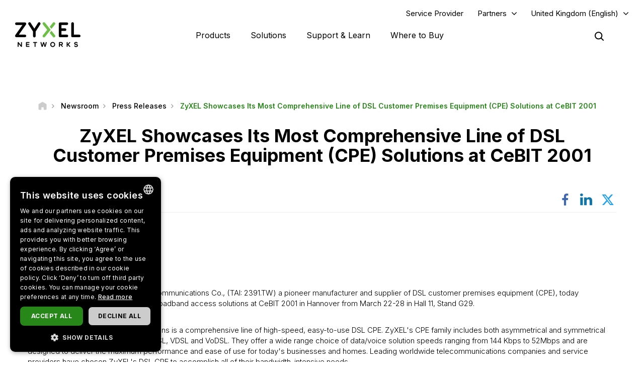

--- FILE ---
content_type: text/html; charset=UTF-8
request_url: https://www.zyxel.com/uk/en-gb/newsroom/press-releases/zyxel-showcases-its-most-comprehensive-line-of-dsl-customer-premises
body_size: 17416
content:
<!DOCTYPE html>
<html  lang="en-gb" dir="ltr" prefix="og: https://ogp.me/ns#">
  <head>
    <meta charset="utf-8" />
<link rel="canonical" href="https://www.zyxel.com/uk/en-gb/newsroom/press-releases/zyxel-showcases-its-most-comprehensive-line-of-dsl-customer-premises" />
<meta property="og:title" content="ZyXEL Showcases Its Most Comprehensive Line of DSL Customer Premises Equipment (CPE) Solutions at CeBIT 2001 | Zyxel Networks" />
<meta property="og:image" content="https://www.zyxel.com/library/assets/homepage/Zyxel_Networks_logo_color.png" />
<meta name="Generator" content="Drupal 10 (https://www.drupal.org)" />
<meta name="MobileOptimized" content="width" />
<meta name="HandheldFriendly" content="true" />
<meta name="viewport" content="width=device-width, initial-scale=1.0" />
<script type="application/ld+json">{
    "@context": "https://schema.org",
    "@graph": [
        {
            "@type": "Article",
            "@id": "https://www.zyxel.com/uk/en-gb/newsroom/press-releases/zyxel-showcases-its-most-comprehensive-line-of-dsl-customer-premises",
            "headline": "ZyXEL Showcases Its Most Comprehensive Line of DSL Customer Premises Equipment (CPE) Solutions at CeBIT 2001",
            "datePublished": "2022-06-02T18:07:37+0800",
            "isAccessibleForFree": "True",
            "dateModified": "2022-08-01T12:51:49+0800",
            "author": {
                "@type": "Corporation",
                "name": "Zyxel Networks",
                "url": "https://www.zyxel.com/uk/en-gb"
            },
            "publisher": {
                "@type": "Corporation",
                "name": "Zyxel Networks",
                "url": "https://www.zyxel.com/uk/en-gb"
            }
        },
        {
            "@type": "WebSite",
            "name": "Zyxel",
            "url": "https://www.zyxel.com/uk/en-gb"
        }
    ]
}</script>
<link rel="icon" href="/sites/zyxel/files/favicon/favicon.png" type="image/png" />
<link rel="alternate" hreflang="x-default" href="https://www.zyxel.com/global/en/newsroom/press-releases/zyxel-showcases-its-most-comprehensive-line-of-dsl-customer-premises" />
<link rel="alternate" hreflang="en-in" href="https://www.zyxel.com/in/en-in/newsroom/press-releases/zyxel-showcases-its-most-comprehensive-line-of-dsl-customer-premises" />
<link rel="alternate" hreflang="en-gb" href="https://www.zyxel.com/uk/en-gb/newsroom/press-releases/zyxel-showcases-its-most-comprehensive-line-of-dsl-customer-premises" />
<link rel="alternate" hreflang="es-la" href="https://www.zyxel.com/co/es-co/newsroom/press-releases/zyxel-showcases-its-most-comprehensive-line-of-dsl-customer-premises" />
<link rel="preconnect" href="https://fonts.googleapis.com/" />
<link rel="preconnect" href="https://fonts.gstatic.com/" crossorigin="" />
<link rel="stylesheet" href="https://fonts.googleapis.com/css2?family=Noto+Sans+JP&amp;family=Noto+Sans+Thai&amp;family=Noto+Sans:ital@0;1&amp;display=swap" />
<script src="/sites/zyxel/files/google_tag/universal/google_tag.script.js?t6q2ij" defer></script>
<script>window.a2a_config=window.a2a_config||{};a2a_config.callbacks=[];a2a_config.overlays=[];a2a_config.templates={};</script>
<script src="/sites/zyxel/files/google_tag/united_kingdom/google_tag.script.js?t6q2ij" defer></script>

    <link href="https://fonts.googleapis.com/css2?family=Noto+Sans+TC:wght@100..900&display=swap" rel="stylesheet">
    <meta name="theme-color" content="#6CBE45" />
    <meta name="viewport" content="width=device-width, initial-scale=1, maximum-scale=1, user-scalable=0, viewport-fit=cover"/>
    <title>ZyXEL Showcases Its Most Comprehensive Line of DSL Customer Premises Equipment (CPE) Solutions at CeBIT 2001 | Zyxel Networks</title>
    <link rel="stylesheet" media="all" href="/libraries/slick/slick/slick.css?t6q2ij" />
<link rel="stylesheet" media="all" href="/core/assets/vendor/jquery.ui/themes/base/core.css?t6q2ij" />
<link rel="stylesheet" media="all" href="/core/assets/vendor/jquery.ui/themes/base/controlgroup.css?t6q2ij" />
<link rel="stylesheet" media="all" href="/core/assets/vendor/jquery.ui/themes/base/checkboxradio.css?t6q2ij" />
<link rel="stylesheet" media="all" href="/core/assets/vendor/jquery.ui/themes/base/resizable.css?t6q2ij" />
<link rel="stylesheet" media="all" href="/core/assets/vendor/jquery.ui/themes/base/button.css?t6q2ij" />
<link rel="stylesheet" media="all" href="/core/assets/vendor/jquery.ui/themes/base/dialog.css?t6q2ij" />
<link rel="stylesheet" media="all" href="/core/modules/system/css/components/align.module.css?t6q2ij" />
<link rel="stylesheet" media="all" href="/core/modules/system/css/components/fieldgroup.module.css?t6q2ij" />
<link rel="stylesheet" media="all" href="/core/modules/system/css/components/container-inline.module.css?t6q2ij" />
<link rel="stylesheet" media="all" href="/core/modules/system/css/components/clearfix.module.css?t6q2ij" />
<link rel="stylesheet" media="all" href="/core/modules/system/css/components/details.module.css?t6q2ij" />
<link rel="stylesheet" media="all" href="/core/modules/system/css/components/hidden.module.css?t6q2ij" />
<link rel="stylesheet" media="all" href="/core/modules/system/css/components/item-list.module.css?t6q2ij" />
<link rel="stylesheet" media="all" href="/core/modules/system/css/components/js.module.css?t6q2ij" />
<link rel="stylesheet" media="all" href="/core/modules/system/css/components/nowrap.module.css?t6q2ij" />
<link rel="stylesheet" media="all" href="/core/modules/system/css/components/position-container.module.css?t6q2ij" />
<link rel="stylesheet" media="all" href="/core/modules/system/css/components/reset-appearance.module.css?t6q2ij" />
<link rel="stylesheet" media="all" href="/core/modules/system/css/components/resize.module.css?t6q2ij" />
<link rel="stylesheet" media="all" href="/core/modules/system/css/components/system-status-counter.css?t6q2ij" />
<link rel="stylesheet" media="all" href="/core/modules/system/css/components/system-status-report-counters.css?t6q2ij" />
<link rel="stylesheet" media="all" href="/core/modules/system/css/components/system-status-report-general-info.css?t6q2ij" />
<link rel="stylesheet" media="all" href="/core/modules/system/css/components/tablesort.module.css?t6q2ij" />
<link rel="stylesheet" media="all" href="/core/misc/components/progress.module.css?t6q2ij" />
<link rel="stylesheet" media="all" href="/modules/contrib/jquery_ui/assets/vendor/jquery.ui/themes/base/core.css?t6q2ij" />
<link rel="stylesheet" media="all" href="/sites/zyxel/files/snippet/YPX4AB2VhcY8V58nZCtcfMyFLxQwa4G29-KjOLk7yRc.css?t6q2ij" />
<link rel="stylesheet" media="all" href="//cdnjs.cloudflare.com/ajax/libs/font-awesome/6.4.2/css/all.min.css" />
<link rel="stylesheet" media="all" href="/modules/contrib/webform/css/webform.form.css?t6q2ij" />
<link rel="stylesheet" media="all" href="/modules/contrib/webform/css/webform.element.details.toggle.css?t6q2ij" />
<link rel="stylesheet" media="all" href="/modules/contrib/webform/css/webform.element.message.css?t6q2ij" />
<link rel="stylesheet" media="all" href="/modules/contrib/ckeditor/css/ckeditor.css?t6q2ij" />
<link rel="stylesheet" media="all" href="/core/assets/vendor/jquery.ui/themes/base/theme.css?t6q2ij" />
<link rel="stylesheet" media="all" href="/modules/contrib/addtoany/css/addtoany.css?t6q2ij" />
<link rel="stylesheet" media="all" href="/modules/contrib/social_media_links/css/social_media_links.theme.css?t6q2ij" />
<link rel="stylesheet" media="all" href="/modules/contrib/jquery_ui/assets/vendor/jquery.ui/themes/base/theme.css?t6q2ij" />
<link rel="stylesheet" media="all" href="/modules/contrib/tb_megamenu/dist/base.css?t6q2ij" />
<link rel="stylesheet" media="all" href="/modules/contrib/tb_megamenu/dist/styles.css?t6q2ij" />
<link rel="stylesheet" media="all" href="/modules/contrib/jquery_ui/assets/vendor/jquery.ui/themes/base/draggable.css?t6q2ij" />
<link rel="stylesheet" media="all" href="/modules/contrib/jquery_ui/assets/vendor/jquery.ui/themes/base/resizable.css?t6q2ij" />
<link rel="stylesheet" media="all" href="https://bulletin.nebula.zyxel.com/app-launcher/app-launcher-sdk.prod.css" />
<link rel="stylesheet" media="all" href="https://bulletin.nebula.zyxel.com/zynet-account/account-sdk.prod.css" />
<link rel="stylesheet" media="all" href="https://zyxel-channel-library.s3.amazonaws.com/library/css/coverpage/coverpage.css" />
<link rel="stylesheet" media="all" href="/themes/custom/zyxel/css/style.css?t6q2ij" />

    
      </head>
  <body class="path-node page-node-type-news has-glyphicons" country="uk">
    <a href="#main-content" class="visually-hidden focusable skip-link">
      Skip to main content
    </a>
    <noscript><iframe src="https://www.googletagmanager.com/ns.html?id=GTM-KPZ49KB" height="0" width="0" style="display:none;visibility:hidden"></iframe></noscript><noscript><iframe src="https://www.googletagmanager.com/ns.html?id=GTM-W32HHLJ" height="0" width="0" style="display:none;visibility:hidden"></iframe></noscript>
      <div class="dialog-off-canvas-main-canvas" data-off-canvas-main-canvas>
              <div class="header panel">
      <header class="navbar navbar-default container" id="navbar" role="banner">
                  <div class="region region-navigation-top">
    <section id="block-block-content-c50484e0-f435-4eff-adcd-73a66ea254b9" class="block block-block-content block-block-contentc50484e0-f435-4eff-adcd-73a66ea254b9 clearfix">
  
    

      
            <div class="field field--name-field-content field--type-text-long field--label-hidden field--item"><a href="https://www.zyxel.com/service-provider" id="header-sp" class="header-sp" target="_blank" rel="noopener noreferrer">Service Provider</a></div>
      
  </section>

<section id="block-block-content-f78d1c19-129e-4ea7-b003-035eca8dc316" class="block block-block-content block-block-contentf78d1c19-129e-4ea7-b003-035eca8dc316 clearfix">
  
    

      
            <div class="field field--name-field-content field--type-text-long field--label-hidden field--item"><div class="dropdown-partners"><button class="header-partners dropbtn" onclick="PartnersMenu()">Partners</button><div id="PartnersDropdown" class="dropdown-content"><a href="javascript:void(0)" class="closebtn" onclick="closeNav()">×</a> <p>Already a Partner?</p> <a href="https://partner.zyxel.cloud/" target="_blank"><button class="login">Log in</button></a> <div class="link"> <a href="https://www.zyxel.com/uk/en-gb/partners/partner-program">Partner Program</a> </div> <div class="link"> <a href="/global/en/partners/ecosystem-partners" target="_blank">Ecosystem Partners</a> </div> </div> </div>
<style type="text/css">.tb-megamenu .mega-align-justify>.dropdown-menu {
    top: 70px;
}

.dropdown-partners {
  position: relative;
  display: inline-block;
}

.dropdown-content {
  display: none;
  position: absolute;
  min-width: 240px;
  background: #fff !important;
  box-shadow: 0px 4px 9px rgba(0,0,0,0.15);
  text-align: left;
  z-index: 10;  
}

.dropdown-content p, .dropdown-content a {
  color: black;
  font-weight: 600 !important;
  text-decoration: none;
  display: block;
}

.dropdown-content p {
	font-size: 15px;
	padding: 20px 20px 0;
}	

.dropdown-content .link {
	padding: 0 20px;
}

.dropdown-content .link:last-child {
	padding: 0 20px 2px;
}
	  
.dropdown-content .link a {
	padding: 15px 0;
    border-top: 1px solid #ddd !important;
}	

.dropdown-content button {
	font-size: 14px !important;
    display: inline-block !important;
    padding: 0 40px !important;
    background: #288719 !important;
    color: #fff !important;
    height: 40px !important;
    border-radius: 50px !important;
	border-color: transparent;
    margin: 0 20px 20px;
}

.dropdown-content button:hover {
    text-decoration: none !important;
    background-color: #006e18 !important;
    border-color: transparent !important;
}

.dropdown-content a:hover {
    color: #288719!important;
}

.dropdown-content .login a, .dropdown-content .login a:hover {
    color: #ffffff!important;
}

.show {display: block;}

.header.panel .region.region-navigation-top>section {
    display: inline-block;
    padding-left: 0 !important;
}

.header-partners {
    background: transparent;
    border: none;
    padding-right: 15px;
	margin-right: 8px;
    margin-left: 8px;
}

.dropdown-partners .closebtn {
	position: absolute;
    top: -20px;
    right: 20px;
    font-size: 40px;
    font-weight: 100!important;
	padding: 15px 0;
}

.dropdown-partners .closebtn a:hover {
    color: #000!important;
}

@media screen and (min-width: 1024px){
	.dropbtn:after {
		content: "\f107";
		display: inline-block;
		vertical-align: middle;
		font: normal normal normal 14px/1 FontAwesome;
		padding-left: 9px;
		font-size: 18px;
		margin-top: -2px;
	}
	.cms-home .header.panel .header-partners {
		color: #fff !important;
	}
}
</style>
<script>
/* When the user clicks on the button, 
toggle between hiding and showing the dropdown content */
function PartnersMenu() {
  document.getElementById("PartnersDropdown").classList.toggle("show");
}

// Close the dropdown if the user clicks outside of it
window.onclick = function(event) {
  if (!event.target.matches('.dropbtn')) {
    var dropdowns = document.getElementsByClassName("dropdown-content");
    var i;
    for (i = 0; i < dropdowns.length; i++) {
      var openDropdown = dropdowns[i];
      if (openDropdown.classList.contains('show')) {
        openDropdown.classList.remove('show');
      }
    }
  }
}
</script></div>
      
  </section>

<section id="block-domain-menu" class="block block-zyxel-domain block-domain-menu clearfix">
  
    

      <a href="#" class="selected-domain">United Kingdom (English)</a><div class="domain-selection-wrapper hidden">
  <div class="domain-selection-wrapper-container">
    <h5>
      Select Your Location      <span class="icon-close-lang"></span>
    </h5>
          <div class="domain-selection-region">
                <ul>
                      <li><a href="https://www.zyxel.com/global/en/newsroom/press-releases/zyxel-showcases-its-most-comprehensive-line-of-dsl-customer-premises">Global (English)</a></li>
                  </ul>
      </div>
          <div class="domain-selection-region">
        <h6 class="country-name">Africa</h6>        <ul>
                      <li><a href="https://www.zyxel.com/em/en-em">South Africa (English)</a></li>
                  </ul>
      </div>
          <div class="domain-selection-region">
        <h6 class="country-name">Asia</h6>        <ul>
                      <li><a href="https://www.zyxel.com/ru/ru">Armenia (Русский)</a></li>
                      <li><a href="https://www.zyxel.com/ru/ru">Azerbaijan (Русский)</a></li>
                      <li><a href="https://www.zyxel.cn/cn/sc">China (简体中文)</a></li>
                      <li><a href="https://www.zyxel.com/em/en-em">Georgia (English)</a></li>
                      <li><a href="https://www.zyxel.com/in/en-in/newsroom/press-releases/zyxel-showcases-its-most-comprehensive-line-of-dsl-customer-premises">India (English)</a></li>
                      <li><a href="https://www.zyxel.com/jp/ja">Japan (日本語)</a></li>
                      <li><a href="https://www.zyxel.com/ru/ru">Kazakhstan (Русский)</a></li>
                      <li><a href="https://www.zyxel.com/ru/ru">Kyrgyzstan (Русский)</a></li>
                      <li><a href="https://www.zyxel.com/global/en/newsroom/press-releases/zyxel-showcases-its-most-comprehensive-line-of-dsl-customer-premises">Malaysia (English)</a></li>
                      <li><a href="https://www.zyxel.com/global/en/newsroom/press-releases/zyxel-showcases-its-most-comprehensive-line-of-dsl-customer-premises">Pakistan (English)</a></li>
                      <li><a href="https://www.zyxel.com/global/en/newsroom/press-releases/zyxel-showcases-its-most-comprehensive-line-of-dsl-customer-premises">Philippines (English)</a></li>
                      <li><a href="https://www.zyxel.com/global/en/newsroom/press-releases/zyxel-showcases-its-most-comprehensive-line-of-dsl-customer-premises">Singapore (English)</a></li>
                      <li><a href="http://www.zyxel.kr/">South Korea (한국어)</a></li>
                      <li><a href="https://www.zyxel.com/tw/zh">Taiwan (繁體中文)</a></li>
                      <li><a href="https://www.zyxel.com/ru/ru">Tajikistan (Русский)</a></li>
                      <li><a href="https://www.zyxel.com/th/th/newsroom/press-releases/zyxel-showcases-its-most-comprehensive-line-of-dsl-customer-premises">Thailand (ภาษาไทย)</a></li>
                      <li><a href="https://www.zyxel.com/ru/ru">Turkmenistan (Русский)</a></li>
                      <li><a href="https://www.zyxel.com/ru/ru">Uzbekistan (Русский)</a></li>
                      <li><a href="https://www.zyxel.com/vn/vi/newsroom/press-releases/zyxel-showcases-its-most-comprehensive-line-of-dsl-customer-premises">Vietnam (Tiếng Việt)</a></li>
                  </ul>
      </div>
          <div class="domain-selection-region">
        <h6 class="country-name">Central America</h6>        <ul>
                      <li><a href="https://www.zyxel.com/us/en-us">Central America (English)</a></li>
                  </ul>
      </div>
          <div class="domain-selection-region">
        <h6 class="country-name">Europe</h6>        <ul>
                      <li><a href="https://www.zyxel.com/nl/nl">Belgium (Nederlands)</a></li>
                      <li><a href="https://www.zyxel.com/fr/fr">Belgium (Français)</a></li>
                      <li><a href="https://www.zyxel.com/bg/bg">Bulgaria (Български)</a></li>
                      <li><a href="https://www.zyxel.com/em/en-em">Cyprus (English)</a></li>
                      <li><a href="https://www.zyxel.com/cz/cs">Czechia (Čeština)</a></li>
                      <li><a href="https://www.zyxel.com/dk/da">Denmark (Dansk)</a></li>
                      <li><a href="https://www.zyxel.com/uk/en-gb/newsroom/press-releases/zyxel-showcases-its-most-comprehensive-line-of-dsl-customer-premises">Estonia (English)</a></li>
                      <li><a href="https://www.zyxel.com/fi/fi">Finland (Suomi)</a></li>
                      <li><a href="https://www.zyxel.com/fr/fr">France (Français)</a></li>
                      <li><a href="https://www.zyxel.com/de/de/newsroom/press-releases/zyxel-showcases-its-most-comprehensive-line-of-dsl-customer-premises">Germany (Deutsch)</a></li>
                      <li><a href="https://www.zyxel.com/em/en-em">Greece (English)</a></li>
                      <li><a href="https://www.zyxel.com/hu/hu">Hungary (Magyar)</a></li>
                      <li><a href="https://www.zyxel.com/uk/en-gb/newsroom/press-releases/zyxel-showcases-its-most-comprehensive-line-of-dsl-customer-premises">Ireland (English)</a></li>
                      <li><a href="https://www.zyxel.com/it/it">Italy (Italiano)</a></li>
                      <li><a href="https://www.zyxel.com/uk/en-gb/newsroom/press-releases/zyxel-showcases-its-most-comprehensive-line-of-dsl-customer-premises">Latvia (English)</a></li>
                      <li><a href="https://www.zyxel.com/uk/en-gb/newsroom/press-releases/zyxel-showcases-its-most-comprehensive-line-of-dsl-customer-premises">Lithuania (English)</a></li>
                      <li><a href="https://www.zyxel.com/nl/nl">Netherlands (Nederlands)</a></li>
                      <li><a href="https://www.zyxel.com/no/no">Norway (Norsk)</a></li>
                      <li><a href="https://www.zyxel.com/pl/pl">Poland (Polski)</a></li>
                      <li><a href="https://www.zyxel.com/es/es/newsroom/press-releases/zyxel-showcases-its-most-comprehensive-line-of-dsl-customer-premises">Portugal (Español)</a></li>
                      <li><a href="https://www.zyxel.com/ro/ro">Romania (România)</a></li>
                      <li><a href="https://www.zyxel.com/ru/ru">CIS (Русский)</a></li>
                      <li><a href="https://www.zyxel.com/sk/sk">Slovakia (Slovenčina)</a></li>
                      <li><a href="https://www.zyxel.com/es/es/newsroom/press-releases/zyxel-showcases-its-most-comprehensive-line-of-dsl-customer-premises">Spain (Español)</a></li>
                      <li><a href="https://www.zyxel.com/se/sv">Sweden (Svenska)</a></li>
                      <li><a href="https://www.zyxel.com/fr/fr">Switzerland (Français)</a></li>
                      <li><a href="https://www.zyxel.com/ch/de-ch">Switzerland (Deutsch)</a></li>
                      <li><a href="https://www.zyxel.com/tr/tr">Turkiye (Türkiye)</a></li>
                      <li><a href="https://www.zyxel.com/ua/uk-ua">Ukraine (Українська)</a></li>
                      <li><a href="https://www.zyxel.com/uk/en-gb/newsroom/press-releases/zyxel-showcases-its-most-comprehensive-line-of-dsl-customer-premises">United Kingdom (English)</a></li>
                  </ul>
      </div>
          <div class="domain-selection-region">
        <h6 class="country-name">Middle East</h6>        <ul>
                      <li><a href="https://www.zyxel.com/em/en-em">Middle East (English)</a></li>
                  </ul>
      </div>
          <div class="domain-selection-region">
        <h6 class="country-name">North America</h6>        <ul>
                      <li><a href="https://www.zyxel.com/us/en-us">United States (English)</a></li>
                  </ul>
      </div>
          <div class="domain-selection-region">
        <h6 class="country-name">Oceania</h6>        <ul>
                      <li><a href="https://www.zyxel.com/global/en/newsroom/press-releases/zyxel-showcases-its-most-comprehensive-line-of-dsl-customer-premises">Australia (English)</a></li>
                      <li><a href="https://www.zyxel.com/global/en/newsroom/press-releases/zyxel-showcases-its-most-comprehensive-line-of-dsl-customer-premises">New Zealand (English)</a></li>
                  </ul>
      </div>
          <div class="domain-selection-region">
        <h6 class="country-name">South America</h6>        <ul>
                      <li><a href="https://www.zyxel.com/co/es-co/newsroom/press-releases/zyxel-showcases-its-most-comprehensive-line-of-dsl-customer-premises">Argentina (Español)</a></li>
                      <li><a href="https://www.zyxel.com/co/es-co/newsroom/press-releases/zyxel-showcases-its-most-comprehensive-line-of-dsl-customer-premises">Bolivia (Español)</a></li>
                      <li><a href="https://www.zyxel.com/br/pt/newsroom/press-releases/zyxel-showcases-its-most-comprehensive-line-of-dsl-customer-premises">Brazil (Português)</a></li>
                      <li><a href="https://www.zyxel.com/co/es-co/newsroom/press-releases/zyxel-showcases-its-most-comprehensive-line-of-dsl-customer-premises">Chile (Español)</a></li>
                      <li><a href="https://www.zyxel.com/co/es-co/newsroom/press-releases/zyxel-showcases-its-most-comprehensive-line-of-dsl-customer-premises">Colombia (Español)</a></li>
                      <li><a href="https://www.zyxel.com/co/es-co/newsroom/press-releases/zyxel-showcases-its-most-comprehensive-line-of-dsl-customer-premises">Ecuador (Español)</a></li>
                      <li><a href="https://www.zyxel.com/co/es-co/newsroom/press-releases/zyxel-showcases-its-most-comprehensive-line-of-dsl-customer-premises">Paraguay (Español)</a></li>
                      <li><a href="https://www.zyxel.com/co/es-co/newsroom/press-releases/zyxel-showcases-its-most-comprehensive-line-of-dsl-customer-premises">Peru (Español)</a></li>
                      <li><a href="https://www.zyxel.com/co/es-co/newsroom/press-releases/zyxel-showcases-its-most-comprehensive-line-of-dsl-customer-premises">Uruguay (Español)</a></li>
                  </ul>
      </div>
      </div>
</div>

  </section>


  </div>


        <div class="main-menu">
          <div class="navbar-header">
              <div class="region region-navigation">
    <section id="block-logo-2" class="block block-zyxel-common block-logo-2 clearfix">
  
    

      <a href="/uk/en-gb" title="ZYXEL Home" rel="home" class="site-logo">
   <img src="/themes/custom/zyxel/logo-2.png" alt="ZYXEL Home" />
</a>

  </section>


  </div>

                                      <button type="button" class="navbar-toggle" data-toggle="collapse">
                <span class="sr-only">Toggle navigation</span>
                <span class="icon-bar"></span>
                <span class="icon-bar"></span>
                <span class="icon-bar"></span>
              </button>
                      </div>
                                <div id="navbar-collapse" class="navbar-collapse">
                <div class="region region-navigation-collapsible">
    <section id="block-main-menu" class="block block-tb-megamenu block-tb-megamenu-menu-blockmain clearfix">
  
    

      <nav  class="tbm tbm-main tbm-no-arrows" id="tbm-main" data-breakpoint="1023" aria-label="main navigation">
      <button class="tbm-button" type="button">
      <span class="tbm-button-container">
        <span></span>
        <span></span>
        <span></span>
        <span></span>
      </span>
    </button>
    <div class="tbm-collapse ">
    <ul  class="tbm-nav level-0 items-4" role="list" >
        <li  class="tbm-item level-1 tbm-justify tbm-item--has-dropdown" aria-level="1" >
      <div class="tbm-link-container">
            <a href="https://www.zyxel.com/uk/en-gb/products"  class="tbm-link level-1 tbm-toggle" aria-expanded="false">
                Products
          </a>
                <button class="tbm-submenu-toggle"><span class="visually-hidden">Toggle submenu</span></button>
          </div>
    <div  class="tbm-submenu tbm-item-child tbm-has-width" style="width: 1140px;" role="list">
      <div  class="tbm-row">
      <div  class="tbm-column span8" id="tbm-product-category-mega-menu">
  <div class="tbm-column-inner">
                 <div  class="tbm-block">
    <div class="block-inner">
      <section id="block-product-category-mega-menu" class="block block-zyxel-product block-product-category-mega-menu clearfix">
  
    

      <div class="product-category-mega-menu-wrapper">
      <div class="product-category-mega-menu-item">
      <h3>Security</h3>
      <p></p>
      <ul>
                  <li><img src="/sites/zyxel/files/library/assets/icons-segment/business/green_business-01-security-appliances-and-services.png" width="19" alt=""><a href="/uk/en-gb/products/next-gen-firewall" onclick="ga(&#039;send&#039;, &#039;event&#039;, &#039;&#039;, &#039;&#039;, &#039;&#039;)" class="icon-product-security-appliances-services">Next-Gen Firewall</a></li>
                  <li><img src="/sites/zyxel/files/library/assets/icons-segment/business/green_business-04-commercial-gateways.png" width="19" alt=""><a href="/uk/en-gb/products/vpn-firewall" onclick="ga(&#039;send&#039;, &#039;event&#039;, &#039;&#039;, &#039;&#039;, &#039;&#039;)" class="icon-product-commercial-gateways">VPN Firewall</a></li>
              </ul>
    </div>
      <div class="product-category-mega-menu-item">
      <h3>Networking</h3>
      <p></p>
      <ul>
                  <li><img src="/sites/zyxel/files/library/assets/icons-segment/business/green_business-02-switches.png" width="19" alt=""><a href="/uk/en-gb/products/switch" onclick="ga(&#039;send&#039;, &#039;event&#039;, &#039;&#039;, &#039;&#039;, &#039;&#039;)" class="icon-product-switches">Switch</a></li>
                  <li><img src="/sites/zyxel/files/library/assets/icons-segment/business/green_business-03-wlan-aps-and-controllers.png" width="19" alt=""><a href="/uk/en-gb/products/wireless" onclick="ga(&#039;send&#039;, &#039;event&#039;, &#039;&#039;, &#039;&#039;, &#039;&#039;)" class="icon-product-wlan-aps-controllers">Wireless</a></li>
                  <li><img src="/sites/zyxel/files/library/assets/icons-segment/sp/green_sp-02-lte-and-3g-cpes.png" width="19" alt=""><a href="/uk/en-gb/products/mobile-broadband" onclick="ga(&#039;send&#039;, &#039;event&#039;, &#039;&#039;, &#039;&#039;, &#039;&#039;)" class="icon-product-lte-3g-cpes">Fixed Wireless Access</a></li>
              </ul>
    </div>
      <div class="product-category-mega-menu-item">
      <h3>Service and License</h3>
      <p></p>
      <ul>
                  <li><img src="/sites/zyxel/files/library/assets/icons-segment/service-and-license/green_service-and-license-01-security.png" width="19" alt=""><a href="/uk/en-gb/products/security" onclick="ga(&#039;send&#039;, &#039;event&#039;, &#039;&#039;, &#039;&#039;, &#039;&#039;)" class="icon-product-security-services-licenses">Security</a></li>
                  <li><img src="/sites/zyxel/files/library/assets/icons-segment/service-and-license/green_service-and-license-02-management-and-reporting.png" width="19" alt=""><a href="/uk/en-gb/products/management-and-reporting" onclick="ga(&#039;send&#039;, &#039;event&#039;, &#039;&#039;, &#039;&#039;, &#039;&#039;)" class="icon-product-network-management">Management and Reporting</a></li>
                  <li><img src="/sites/zyxel/files/library/assets/icons-segment/service-and-license/green_service-and-license-03-endpoint-and-connectivity.png" width="19" alt=""><a href="/uk/en-gb/products/endpoint-and-connectivity" onclick="ga(&#039;send&#039;, &#039;event&#039;, &#039;&#039;, &#039;&#039;, &#039;&#039;)" class="icon-product-security-services-licenses">Endpoint and Connectivity</a></li>
                  <li><img src="/sites/zyxel/files/library/assets/icons-segment/service-and-license/ori_service-and-license-04-nebula.png" width="19" alt=""><a href="/uk/en-gb/products/nebula-cloud-center" onclick="ga(&#039;send&#039;, &#039;event&#039;, &#039;&#039;, &#039;&#039;, &#039;&#039;)">Nebula Cloud Center</a></li>
              </ul>
    </div>
      <div class="product-category-mega-menu-item">
      <h3>Home Connectivity</h3>
      <p></p>
      <ul>
                  <li><img src="/sites/zyxel/files/library/assets/icons-segment/sp/green_sp-01-dsl-cpes.png" width="19" alt=""><a href="/uk/en-gb/products/dsl-cpe" onclick="ga(&#039;send&#039;, &#039;event&#039;, &#039;&#039;, &#039;&#039;, &#039;&#039;)" class="icon-product-dsl-cpes">DSL CPE</a></li>
              </ul>
    </div>
  </div>

  </section>


    </div>
  </div>

      </div>
</div>

      <div  class="tbm-column span4" id="tbm-whats-new-mega-menu">
  <div class="tbm-column-inner">
                 <div  class="tbm-block">
    <div class="block-inner">
      <section id="block-block-content37686f10-53ec-475f-9ee5-39fd2ffed22a" class="block block-block-content block-block-content37686f10-53ec-475f-9ee5-39fd2ffed22a clearfix">
  
    

      
            <div class="field field--name-field-content field--type-text-long field--label-hidden field--item"><div class="block-new" style="text-align: left !important;"><div>
<h3 class="ttl-des">Success Stories</h3>
<p class="txt-sub-new">Manage All Your Networks on a Centralized Cloud Platform</p> <a class="lear-more" href="/sites/zyxel/files/library/assets/success-stories/Zyxel_success_story_ebook.pdf" rel="noopener noreferrer" target="_blank">Learn more</a> </div> <div> <a href="/sites/zyxel/files/library/assets/success-stories/Zyxel_success_story_ebook.pdf" rel="noopener noreferrer" target="_blank"> <img alt="Success Stories eBook" height="200" src="/sites/zyxel/files/success-story/e-book_banner_300x200.jpg" style="margin-top: -30px; margin-left: -20px;" width="300" /> </a> </div> </div></div>
      
  </section>


    </div>
  </div>

      </div>
</div>

  </div>

      <div  class="tbm-row">
      <div  class="tbm-column span12" id="tbm-product-selector-mega-menu">
  <div class="tbm-column-inner">
                 <div  class="tbm-block">
    <div class="block-inner">
      <section id="block-block-content48a58471-4fee-4884-81a1-797e093a29d8" class="block block-block-content block-block-content48a58471-4fee-4884-81a1-797e093a29d8 clearfix">
  
    

      
            <div class="field field--name-field-content field--type-text-long field--label-hidden field--item"><p><a class="btn btn-product btn-success" href="/global/en/support/license-finder" target="_blank"><span>License Finder</span></a></p>
</div>
      
  </section>


    </div>
  </div>

      </div>
</div>

  </div>

  </div>

</li>

        <li  class="tbm-item level-1 tbm-justify tbm-item--has-dropdown" aria-level="1" >
      <div class="tbm-link-container">
            <a href="https://www.zyxel.com/uk/en-gb/solutions"  class="tbm-link level-1 tbm-toggle" aria-expanded="false">
                Solutions
          </a>
                <button class="tbm-submenu-toggle"><span class="visually-hidden">Toggle submenu</span></button>
          </div>
    <div  class="tbm-submenu tbm-item-child tbm-has-width" style="width: 1140px;" role="list">
      <div  class="tbm-row">
      <div  class="tbm-column span8" id="tbm-solution-categories-mega-menu">
  <div class="tbm-column-inner">
                 <div  class="tbm-block">
    <div class="block-inner">
      <section id="block-solution-categories-mega-menu" class="block block-zyxel-solution block-solution-categories-mega-menu clearfix">
  
    

      <div class="solution-categories-mega-menu-wrapper">
      <div class="solution-categories-mega-menu-item">
      <a href="/uk/en-gb/solutions/organization-size"><h3>Organization Sizes</h3></a>
      <p>From small to large, we cater for them all</p>
      <ul>
                  <li><a href="https://www.zyxel.com/uk/en-gb/solutions/organization-size/startup-small-business">Startup/Small Business</a></li>
                  <li><a href="https://www.zyxel.com/uk/en-gb/solutions/organization-size/medium-business">Medium Business</a></li>
                  <li><a href="https://www.zyxel.com/uk/en-gb/solutions/organization-size/large-business">Large Business</a></li>
              </ul>
          </div>
      <div class="solution-categories-mega-menu-item">
      <a href="/uk/en-gb/solutions/use-case"><h3>Use Cases</h3></a>
      <p>Find the product that meets your business needs</p>
      <ul>
                  <li><a href="https://www.zyxel.com/uk/en-gb/solutions/use-case/nebula-cloud">Nebula Cloud</a></li>
                  <li><a href="https://www.zyxel.com/uk/en-gb/solutions/use-case/ip-surveillance">IP Surveillance</a></li>
                  <li><a href="https://www.zyxel.com/uk/en-gb/solutions/use-case/education">Education</a></li>
                  <li><a href="https://www.zyxel.com/uk/en-gb/solutions/use-case/hospitality">Hospitality</a></li>
                  <li><a href="https://www.zyxel.com/uk/en-gb/solutions/use-case/networked-av">Networked AV</a></li>
              </ul>
              <a href="/uk/en-gb/solutions/use-case" class="more">More</a>
          </div>
      <div class="solution-categories-mega-menu-item">
      <a href="/uk/en-gb/solutions/technology"><h3>Technologies</h3></a>
      <p>Experience the latest we have to offer</p>
      <ul>
                  <li><a href="https://www.zyxel.com/uk/en-gb/solutions/technology/multi-gigabit">Multi-Gigabit</a></li>
                  <li><a href="https://www.zyxel.com/uk/en-gb/solutions/technology/wifi7">WiFi 7</a></li>
                  <li><a href="https://www.zyxel.com/uk/en-gb/solutions/technology/unleash-ais-power">Unleash AI&#039;s Power</a></li>
                  <li><a href="https://www.zyxel.com/uk/en-gb/solutions/technology/5g-fixed-wireless-access">5G Fixed Wireless Access</a></li>
                  <li><a href="https://www.zyxel.com/uk/en-gb/solutions/technology/active-das">Active DAS</a></li>
              </ul>
          </div>
  </div>

  </section>


    </div>
  </div>

      </div>
</div>

      <div  class="tbm-column span4" id="tbm-nebula-mega-menu">
  <div class="tbm-column-inner">
                 <div  class="tbm-block">
    <div class="block-inner">
      <section id="block-block-content1814a39a-6e1c-417f-8986-625b2db39362" class="block block-block-content block-block-content1814a39a-6e1c-417f-8986-625b2db39362 clearfix">
  
    

      
            <div class="field field--name-field-content field--type-text-long field--label-hidden field--item"><div class="block-new" style="text-align:left!important"><div>
<h3 class="ttl-des">What’s New?</h3>
<p class="txt-sub-new"><span style="font-weight: 500">Tune up your network with Nebula Cloud.</span><br>
Manage wireless, switching, security and LTE/5G as one seamless performance, all from our centralized cloud platform, Nebula. </p> <a class="lear-more" href="/uk/en-gb/nebula-overview">See more</a> </div> <div> <a href="/uk/en-gb/nebula-overview"> <img alt="Zero to network hero" height="200" src="/sites/zyxel/files/hero-banner/nebula-300x200.jpg" style="margin-top:-30px; margin-left:-20px;" width="300" loading="lazy"> </a> </div> </div></div>
      
  </section>


    </div>
  </div>

      </div>
</div>

  </div>

      <div  class="tbm-row">
      <div  class="tbm-column span12" id="tbm-success-stories-mega-menu">
  <div class="tbm-column-inner">
                 <div  class="tbm-block">
    <div class="block-inner">
      <section id="block-block-content519e3145-2bb4-4e93-b850-868d95263340" class="block block-block-content block-block-content519e3145-2bb4-4e93-b850-868d95263340 clearfix">
  
    

      
            <div class="field field--name-field-content field--type-text-long field--label-hidden field--item"><p><a class="btn btn-product btn-success" href="/uk/en-gb/success-stories"><span>Success Stories</span></a></p>

</div>
      
  </section>


    </div>
  </div>

      </div>
</div>

  </div>

  </div>

</li>

          <li  class="tbm-item level-1 tbm-justify tbm-item--has-dropdown" aria-level="1" >
      <div class="tbm-link-container">
            <span class="tbm-link level-1 no-link tbm-toggle" tabindex="0" aria-expanded="false">
                Support &amp; Learn
          </span>
                <button class="tbm-submenu-toggle"><span class="visually-hidden">Toggle submenu</span></button>
          </div>
    <div  class="tbm-submenu tbm-item-child tbm-has-width" style="width: 1140px;" role="list">
      <div  class="tbm-row">
      <div  class="tbm-column span12" id="tbm-support-training">
  <div class="tbm-column-inner">
                 <div  class="tbm-block">
    <div class="block-inner">
      <section id="block-block-content4f2ae73a-6368-4cd6-9e90-dffd22823536" class="block block-block-content block-block-content4f2ae73a-6368-4cd6-9e90-dffd22823536 clearfix">
  
    

      
            <div class="field field--name-field-content field--type-text-long field--label-hidden field--item"><div class="mega-menu-col-left">
<h2><strong>Support</strong></h2>
<div class="inner-all"><div><div class="block-training">

<h3><a class="icon-show" href="https://community.zyxel.com/en" target="_blank">Community</a></h3>
<p>Discuss with your peers and Zyxel specialists to ask for help.</p> </div> <div class="block-training">

<h3><a href="/uk/en-gb/support/download">Download Library</a></h3>
<p>Manual, firmware and quick start guides.</p> </div> </div> <div> <div class="block-training block-security">

<h3><a class="icon-show"  href="/global/en/support/security-advisories" target="_blank">Security Advisories</a></h3>
<p>Stay updated on vulnerabilities and fixes for Zyxel products.</p> </div> <div class="block-training">

<h3><a class="icon-show" href="https://support.zyxel.eu/" target="_blank">Support Center</a></h3>
<p>Find out all your need to know about Zyxel's products and solutions.</p> </div> </div> </div> <div class="support-all"> <a class="lear-more" href="/uk/en-gb/support"><span>See all support</span></a> </div> </div> <div class="mega-menu-col-right">

<h2><strong>Learn</strong></h2>
<div class="inner-all"> <div> <div class="block-training">

<h3><a class="icon-show" href="https://educationcenter.zyxel.com/" target="_blank">Education Center</a></h3>
<p>Learn to install, configure and manage Zyxel products with expert guidance.</p> </div> <div class="block-training">

<h3><a href="/uk/en-gb/blogs">Blogs</a></h3>
<p>Discover the latest industry trends and insights.</p> </div> </div> <div> <div class="block-training">

<h3><a href="/uk/en-gb/webinar">Webinars</a></h3>
<p>Attend online events to learn directly from Zyxel experts.</p> </div> <div class="block-training" style="width:91% !important">

<h3><a class="icon-show" href="/global/en/support/tech-library" target="_blank">Tech Library</a></h3>
<p>Provide technical guides and resources to support Zyxel business users.</p> </div> </div> </div> </div></div>
      
  </section>


    </div>
  </div>

      </div>
</div>

  </div>

  </div>

</li>

          <li  class="tbm-item level-1 tbm-justify tbm-item--has-dropdown" aria-level="1" >
      <div class="tbm-link-container">
            <span class="tbm-link level-1 no-link tbm-toggle" tabindex="0" aria-expanded="false">
                Where to Buy
          </span>
                <button class="tbm-submenu-toggle"><span class="visually-hidden">Toggle submenu</span></button>
          </div>
    <div  class="tbm-submenu tbm-item-child tbm-has-width" style="width: 1140px;" role="list">
      <div  class="tbm-row">
      <div  class="tbm-column span12" id="tbm-where-to-buy">
  <div class="tbm-column-inner">
                 <div  class="tbm-block">
    <div class="block-inner">
      <section id="block-block-content0dd7cc52-e649-408a-b115-2784f6b5e01d" class="block block-block-content block-block-content0dd7cc52-e649-408a-b115-2784f6b5e01d clearfix">
  
    

      
            <div class="field field--name-field-content field--type-text-long field--label-hidden field--item"><div class="mega-menu-col-left">
<h2>Buy Online</h2>
<div class="inner-all"><div><div class="block-training">

<h3><a class="icon-show" href="https://store.zyxel.com?utm_source=Website&utm_medium=uk&utm_campaign=wheretobuy" target="_blank">Zyxel Store</a></h3>
<p>Shop the latest range of networking and security devices from Zyxel official store.</p> <p style="margin-left: -20px; margin-top: -10px;"> <a href="/uk/en-gb/e-commerce-platforms" target="_blank"> <span style="color: #288719 !important;">Learn More <i class="fas fa-angle-right"></i></span> </a> </p> </div> <div class="block-training">

<h3><a class="icon-show" href="https://circle.zyxel.com/dashboard?utm_source=website&utm_medium=uk&utm_campaign=wheretobuy" target="_blank">Zyxel Circle</a></h3>
<p>License and asset management for partners.</p> <p style="margin-left: -20px; margin-top: -10px;"> <a href="/uk/en-gb/e-commerce-platforms" target="_blank"> <span style="color: #288719 !important;">Learn More <i class="fas fa-angle-right"></i></span> </a> </p> </div> </div> <div> <div class="block-training">

<h3><a class="icon-show" href="https://marketplace.zyxel.com/Devices?utm_source=website&utm_medium=uk&utm_campaign=wheretobuy" target="_blank">Zyxel Marketplace</a></h3>
<p>Shop the full selection of licenses and services to easily renew and deploy licenses.</p> <p style="margin-left: -20px; margin-top: -10px;"> <a href="/uk/en-gb/e-commerce-platforms" target="_blank"> <span style="color: #288719 !important;">Learn More <i class="fas fa-angle-right"></i></span> </a> </p> </div> <div class="block-training">

<h3><a href="/uk/en-gb/where-to-buy/ecommerce-partners">eCommerce Partners</a></h3>
<p>Purchase Zyxel from your favorite shops.</p> </div> </div> </div> </div> <div class="mega-menu-col-right">

<h2>Locate Partners</h2>
<div class="inner-all"> <div> <div class="block-training">

<h3><a href="/uk/en-gb/where-to-buy/distributors">Distributors</a></h3>
<p>Shop for business products with our partners.</p> </div> </div> </div> </div></div>
      
  </section>


    </div>
  </div>

      </div>
</div>

  </div>

  </div>

</li>

  </ul>

      </div>
  </nav>

<script>
if (window.matchMedia("(max-width: 1023px)").matches) {
  document.getElementById("tbm-main").classList.add('tbm--mobile');
}


</script>

  </section>

<section id="block-login-button" class="block block-zyxel-user block-login-button clearfix">
  
    

      <div></div>
  </section>

<section class="block-zynet-app-launcher block block-block-content block-block-contentcf493183-3f79-413c-8228-0ce2d0861ca6 clearfix" id="block-block-content-cf493183-3f79-413c-8228-0ce2d0861ca6">
  
    

      
            <div class="field field--name-body field--type-text-with-summary field--label-hidden field--item"><div class="desktop-sso-block">
<div id="desktop-ZynetAppLauncher"></div>
</div>
</div>
      
  </section>

<section id="block-popup-search-form" class="block block-zyxel-search block-popup-search-form clearfix">
  
    

      <div class="search-block-form">
  <button type="button" class="btn btn-search" data-toggle="modal" data-target="#search-modal" data-keyboard="false">
    <span class="search-icon seach-form icon"></span>
  </button>
  <div id="search-modal" class="modal fade" tabindex="-1" role="dialog"
       aria-labelledby="searchModal"
       aria-hidden="true">
    <div class="modal-dialog modal-lg modal-dialog-scrollable" role="document" style="z-index: 1700;">
      <div class="modal-content">
        <div class="modal-header">
          <div class="modal-title">
            <span class="search-icon search-form icon">
              <div id="auto-complete-result" class=""></div>
              <input title="" class="form-search form-control" placeholder="Search products, solutions and more…​"
                     type="search" id="search-keyword" name="keyword" value="" size="15"
                     data-original-title="Enter the keywords you wish to search for." autocomplete="off">
              <input type="hidden" name="domain_block" value="uk"/>
              <input type="hidden" name="language_block" value="en-gb"/>
            </span>
          </div>
          <span class="icon-close-search close-icon">
            <span>&times;</span>
          </span>
        </div>
        <div class="modal-body">
          <div class="more-infor">
            <div class="more-results hidden">
              <span>Relevant Results</span>
              <a href="#" class="all-results-link">See all search results</a>
            </div>
          </div>
          <hr class="more-results hidden"/>
          <div class="search-results" id="search-results">
          </div>
        </div>
        <div class="modal-footer">
        </div>
      </div>
    </div>
  </div>
</div>

  </section>

<section id="block-block-group-main-menu-mobile" class="block block-blockgroup block-block-groupmain-menu-mobile clearfix">
  
    

      <section id="block-main-menu-mobile-top" class="block block-blockgroup block-block-groupmain-menu-mobile-top clearfix">
  
    

      <section id="block-zynetapplaunchermobile" class="block block-block-content block-block-contentbff39382-5de0-4e95-9391-1d1d70b2c7a4 clearfix">
  
    

      
            <div class="field field--name-body field--type-text-with-summary field--label-hidden field--item"><div class="mobile-sso-block">
<div id="mobile-ZynetAppLauncher"></div>
</div>
</div>
      
  </section>

<section id="block-loginbuttonmobile" class="block block-zyxel-user block-login-button clearfix">
  
    

      <div></div>
  </section>


  </section>

<section id="block-main-menu-mobile" class="block block-tb-megamenu block-tb-megamenu-menu-blockmain-menu-mobile clearfix">
  
    

      <div  class="tbm tbm-main-menu-mobile tbm-arrows" id="tbm-main-menu-mobile" data-breakpoint="1023" aria-label="main-menu-mobile navigation">
      <a class="btn btn-navbar tb-megamenu-button navbar-toggle menu-button close" id="menu-button-mobile">
      <span class="sr-only">Toggle navigation</span>
      <span class="icon-bar"></span>
      <span class="icon-bar"></span>
      <span class="icon-bar"></span>
    </a>
    <div class="mobile_menu_outer hide slide">
      <div class="mobile_menu">
    <ul  class="tbm-nav level-0 items-5 submenu-level1" role="list">
            <li  class="tbm-item level-1 tbm-item--has-dropdown" aria-level="1" >
      <span class="tbm-link level-1 no-link tbm-toggle tb-megamenu-no-link" tabindex="0" aria-expanded="false">
          Products
          <span class="caret"></span>
          </span>
            <ul class="submenu-level1">
      <li class="tb-megamenu-item level-2">
      <span class="tb-megamenu-no-link"><span>Security</span></span>
      <ul class="submenu-level-2">
                  <li class="submenu-item-level-2"><a href="/uk/en-gb/products/next-gen-firewall" onclick="ga(&#039;send&#039;, &#039;event&#039;, &#039;&#039;, &#039;&#039;, &#039;&#039;)" class="icon-product-security-appliances-services">Next-Gen Firewall</a></li>
                  <li class="submenu-item-level-2"><a href="/uk/en-gb/products/vpn-firewall" onclick="ga(&#039;send&#039;, &#039;event&#039;, &#039;&#039;, &#039;&#039;, &#039;&#039;)" class="icon-product-commercial-gateways">VPN Firewall</a></li>
              </ul>
    </li>
      <li class="tb-megamenu-item level-2">
      <span class="tb-megamenu-no-link"><span>Networking</span></span>
      <ul class="submenu-level-2">
                  <li class="submenu-item-level-2"><a href="/uk/en-gb/products/switch" onclick="ga(&#039;send&#039;, &#039;event&#039;, &#039;&#039;, &#039;&#039;, &#039;&#039;)" class="icon-product-switches">Switch</a></li>
                  <li class="submenu-item-level-2"><a href="/uk/en-gb/products/wireless" onclick="ga(&#039;send&#039;, &#039;event&#039;, &#039;&#039;, &#039;&#039;, &#039;&#039;)" class="icon-product-wlan-aps-controllers">Wireless</a></li>
                  <li class="submenu-item-level-2"><a href="/uk/en-gb/products/mobile-broadband" onclick="ga(&#039;send&#039;, &#039;event&#039;, &#039;&#039;, &#039;&#039;, &#039;&#039;)" class="icon-product-lte-3g-cpes">Fixed Wireless Access</a></li>
              </ul>
    </li>
      <li class="tb-megamenu-item level-2">
      <span class="tb-megamenu-no-link"><span>Service and License</span></span>
      <ul class="submenu-level-2">
                  <li class="submenu-item-level-2"><a href="/uk/en-gb/products/security" onclick="ga(&#039;send&#039;, &#039;event&#039;, &#039;&#039;, &#039;&#039;, &#039;&#039;)" class="icon-product-security-services-licenses">Security</a></li>
                  <li class="submenu-item-level-2"><a href="/uk/en-gb/products/management-and-reporting" onclick="ga(&#039;send&#039;, &#039;event&#039;, &#039;&#039;, &#039;&#039;, &#039;&#039;)" class="icon-product-network-management">Management and Reporting</a></li>
                  <li class="submenu-item-level-2"><a href="/uk/en-gb/products/endpoint-and-connectivity" onclick="ga(&#039;send&#039;, &#039;event&#039;, &#039;&#039;, &#039;&#039;, &#039;&#039;)" class="icon-product-security-services-licenses">Endpoint and Connectivity</a></li>
                  <li class="submenu-item-level-2"><a href="/uk/en-gb/products/nebula-cloud-center" onclick="ga(&#039;send&#039;, &#039;event&#039;, &#039;&#039;, &#039;&#039;, &#039;&#039;)">Nebula Cloud Center</a></li>
              </ul>
    </li>
      <li class="tb-megamenu-item level-2">
      <span class="tb-megamenu-no-link"><span>Home Connectivity</span></span>
      <ul class="submenu-level-2">
                  <li class="submenu-item-level-2"><a href="/uk/en-gb/products/dsl-cpe" onclick="ga(&#039;send&#039;, &#039;event&#039;, &#039;&#039;, &#039;&#039;, &#039;&#039;)" class="icon-product-dsl-cpes">DSL CPE</a></li>
              </ul>
    </li>
  </ul>







</li>

            <li  class="tbm-item level-1 tbm-item--has-dropdown" aria-level="1" >
      <span class="tbm-link level-1 no-link tbm-toggle tb-megamenu-no-link" tabindex="0" aria-expanded="false">
          Solutions
          <span class="caret"></span>
          </span>
            <ul class="submenu-level1">
      <li class="tb-megamenu-item level-2">
      <span class="tb-megamenu-no-link"><span>Organization Sizes</span></span>
      <ul class="submenu-level-2">
                  <li class="submenu-item-level-2"><a href="https://www.zyxel.com/uk/en-gb/solutions/organization-size/startup-small-business">Startup/Small Business</a></li>
                  <li class="submenu-item-level-2"><a href="https://www.zyxel.com/uk/en-gb/solutions/organization-size/medium-business">Medium Business</a></li>
                  <li class="submenu-item-level-2"><a href="https://www.zyxel.com/uk/en-gb/solutions/organization-size/large-business">Large Business</a></li>
                      </ul>
    </li>
      <li class="tb-megamenu-item level-2">
      <span class="tb-megamenu-no-link"><span>Use Cases</span></span>
      <ul class="submenu-level-2">
                  <li class="submenu-item-level-2"><a href="https://www.zyxel.com/uk/en-gb/solutions/use-case/nebula-cloud">Nebula Cloud</a></li>
                  <li class="submenu-item-level-2"><a href="https://www.zyxel.com/uk/en-gb/solutions/use-case/ip-surveillance">IP Surveillance</a></li>
                  <li class="submenu-item-level-2"><a href="https://www.zyxel.com/uk/en-gb/solutions/use-case/education">Education</a></li>
                  <li class="submenu-item-level-2"><a href="https://www.zyxel.com/uk/en-gb/solutions/use-case/hospitality">Hospitality</a></li>
                  <li class="submenu-item-level-2"><a href="https://www.zyxel.com/uk/en-gb/solutions/use-case/networked-av">Networked AV</a></li>
                          <li class="submenu-item-level-2"><a href="/uk/en-gb/solutions/use-case" class="more">More</a></li>
              </ul>
    </li>
      <li class="tb-megamenu-item level-2">
      <span class="tb-megamenu-no-link"><span>Technologies</span></span>
      <ul class="submenu-level-2">
                  <li class="submenu-item-level-2"><a href="https://www.zyxel.com/uk/en-gb/solutions/technology/multi-gigabit">Multi-Gigabit</a></li>
                  <li class="submenu-item-level-2"><a href="https://www.zyxel.com/uk/en-gb/solutions/technology/wifi7">WiFi 7</a></li>
                  <li class="submenu-item-level-2"><a href="https://www.zyxel.com/uk/en-gb/solutions/technology/unleash-ais-power">Unleash AI&#039;s Power</a></li>
                  <li class="submenu-item-level-2"><a href="https://www.zyxel.com/uk/en-gb/solutions/technology/5g-fixed-wireless-access">5G Fixed Wireless Access</a></li>
                  <li class="submenu-item-level-2"><a href="https://www.zyxel.com/uk/en-gb/solutions/technology/active-das">Active DAS</a></li>
                      </ul>
    </li>
  </ul>






</li>

            <li  class="tbm-item level-1 tbm-item--has-dropdown" aria-level="1" >
      <span class="tbm-link level-1 no-link tbm-toggle tb-megamenu-no-link" tabindex="0" aria-expanded="false">
          Support &amp; Learn
          <span class="caret"></span>
          </span>
            <ul class="submenu-level1">
	<li class="tb-megamenu-item level-2 mega dropdown"><span class="dropdown-toggle tb-megamenu-no-link"><span>SUPPORT</span></span>
	<ul class="submenu-level-2">
		<li class="tb-megamenu-item level-2"><a class="icon-show" href="https://community.zyxel.com/en" target="_blank">Community</a></li>
		<li class="tb-megamenu-item level-2"><a href="/uk/en-gb/support/download">Download Library</a></li>
		<li class="tb-megamenu-item level-2"><a class="icon-show"  href="/global/en/support/security-advisories" target="_blank">Security Advisories</a></li>
		<li class="tb-megamenu-item level-2"><a class="icon-show" href="https://support.zyxel.eu/" target="_blank">Support Center</a></li>
		<li class="tb-megamenu-item level-2"><a class="learn-more" href="/uk/en-gb/support">See all support</a></li>
	</ul>
	</li>
	<li class="tb-megamenu-item level-2 mega dropdown"><span class="dropdown-toggle tb-megamenu-no-link"><span>LEARN</span></span>
	<ul class="submenu-level-2">
		<li class="tb-megamenu-item level-2"><a class="icon-show" href="https://educationcenter.zyxel.com/" target="_blank">Education Center</a></li>
		<li class="tb-megamenu-item level-2"><a href="/uk/en-gb/webinar">Webinars</a></li>
		<li class="tb-megamenu-item level-2"><a href="/uk/en-gb/blogs">Blogs</a></li>
		<li class="tb-megamenu-item level-2"><a class="icon-show" href="/global/en/support/tech-library" target="_blank">Tech Library</a></li>
	</ul>
	</li>
</ul>






</li>

            <li  class="tbm-item level-1 tbm-item--has-dropdown" aria-level="1" >
      <span class="tbm-link level-1 no-link tbm-toggle tb-megamenu-no-link" tabindex="0" aria-expanded="false">
          Where to Buy
          <span class="caret"></span>
          </span>
            <ul class="submenu-level1">
	<li class="tb-megamenu-item level-2"><span class="tb-megamenu-no-link"><span>BUY ONLINE</span></span>
	<ul class="submenu-level-2">
		<li class="submenu-item-level-2"><a class="icon-show" href="https://marketplace.zyxel.com/Devices?utm_source=website&amp;utm_medium=uk&amp;utm_campaign=wheretobuy" target="_blank">Zyxel Marketplace</a></li>
		<li class="submenu-item-level-2"><a class="icon-show" href="https://circle.zyxel.com/dashboard?utm_source=website&amp;utm_medium=uk&amp;utm_campaign=wheretobuy" target="_blank">Zyxel Circle</a></li>
		<li class="submenu-item-level-2"><a href="/uk/en-gb/where-to-buy/ecommerce-partners">eCommerce Partners</a></li>
	</ul>
	</li>
	<li class="tb-megamenu-item level-2"><span class="tb-megamenu-no-link"><span>LOCATE PARTNERS</span></span>
	<ul class="submenu-level-2">
		<li class="submenu-item-level-2"><a href="/uk/en-gb/where-to-buy/distributors">Distributors</a></li>
	</ul>
	</li>
</ul>






</li>

        <li  class="tbm-item level-1" aria-level="1" >
      <a href="https://www.zyxel.com/service-provider"  class="tbm-link level-1">
          Service Provider
          </a>
  
</li>

  </ul>

        </div>
    </div>
  </div>

  </section>

<section id="block-main-menu-mobile-bottom" class="block block-blockgroup block-block-groupmain-menu-mobile-bottom clearfix">
  
    

      <section id="block-main-menu-mobile-footer" class="block block-block-content block-block-content97c0784e-91cb-4ecc-a309-a6b708d3fd9f clearfix">
  
    

      
            <div class="field field--name-field-content field--type-text-long field--label-hidden field--item"><style>
	section#block-main-menu-mobile-bottom {
		border-top: 1px solid rgba(136, 136, 136, 0.19);
	}
</style></div>
      
  </section>

<section id="block-domain-menu--2" class="block block-zyxel-domain block-domain-menu clearfix">
  
    

      <a href="#" class="selected-domain">United Kingdom (English)</a><div class="domain-selection-wrapper hidden">
  <div class="domain-selection-wrapper-container">
    <h5>
      Select Your Location      <span class="icon-close-lang"></span>
    </h5>
          <div class="domain-selection-region">
                <ul>
                      <li><a href="https://www.zyxel.com/global/en/newsroom/press-releases/zyxel-showcases-its-most-comprehensive-line-of-dsl-customer-premises">Global (English)</a></li>
                  </ul>
      </div>
          <div class="domain-selection-region">
        <h6 class="country-name">Africa</h6>        <ul>
                      <li><a href="https://www.zyxel.com/em/en-em">South Africa (English)</a></li>
                  </ul>
      </div>
          <div class="domain-selection-region">
        <h6 class="country-name">Asia</h6>        <ul>
                      <li><a href="https://www.zyxel.com/ru/ru">Armenia (Русский)</a></li>
                      <li><a href="https://www.zyxel.com/ru/ru">Azerbaijan (Русский)</a></li>
                      <li><a href="https://www.zyxel.cn/cn/sc">China (简体中文)</a></li>
                      <li><a href="https://www.zyxel.com/em/en-em">Georgia (English)</a></li>
                      <li><a href="https://www.zyxel.com/in/en-in/newsroom/press-releases/zyxel-showcases-its-most-comprehensive-line-of-dsl-customer-premises">India (English)</a></li>
                      <li><a href="https://www.zyxel.com/jp/ja">Japan (日本語)</a></li>
                      <li><a href="https://www.zyxel.com/ru/ru">Kazakhstan (Русский)</a></li>
                      <li><a href="https://www.zyxel.com/ru/ru">Kyrgyzstan (Русский)</a></li>
                      <li><a href="https://www.zyxel.com/global/en/newsroom/press-releases/zyxel-showcases-its-most-comprehensive-line-of-dsl-customer-premises">Malaysia (English)</a></li>
                      <li><a href="https://www.zyxel.com/global/en/newsroom/press-releases/zyxel-showcases-its-most-comprehensive-line-of-dsl-customer-premises">Pakistan (English)</a></li>
                      <li><a href="https://www.zyxel.com/global/en/newsroom/press-releases/zyxel-showcases-its-most-comprehensive-line-of-dsl-customer-premises">Philippines (English)</a></li>
                      <li><a href="https://www.zyxel.com/global/en/newsroom/press-releases/zyxel-showcases-its-most-comprehensive-line-of-dsl-customer-premises">Singapore (English)</a></li>
                      <li><a href="http://www.zyxel.kr/">South Korea (한국어)</a></li>
                      <li><a href="https://www.zyxel.com/tw/zh">Taiwan (繁體中文)</a></li>
                      <li><a href="https://www.zyxel.com/ru/ru">Tajikistan (Русский)</a></li>
                      <li><a href="https://www.zyxel.com/th/th/newsroom/press-releases/zyxel-showcases-its-most-comprehensive-line-of-dsl-customer-premises">Thailand (ภาษาไทย)</a></li>
                      <li><a href="https://www.zyxel.com/ru/ru">Turkmenistan (Русский)</a></li>
                      <li><a href="https://www.zyxel.com/ru/ru">Uzbekistan (Русский)</a></li>
                      <li><a href="https://www.zyxel.com/vn/vi/newsroom/press-releases/zyxel-showcases-its-most-comprehensive-line-of-dsl-customer-premises">Vietnam (Tiếng Việt)</a></li>
                  </ul>
      </div>
          <div class="domain-selection-region">
        <h6 class="country-name">Central America</h6>        <ul>
                      <li><a href="https://www.zyxel.com/us/en-us">Central America (English)</a></li>
                  </ul>
      </div>
          <div class="domain-selection-region">
        <h6 class="country-name">Europe</h6>        <ul>
                      <li><a href="https://www.zyxel.com/nl/nl">Belgium (Nederlands)</a></li>
                      <li><a href="https://www.zyxel.com/fr/fr">Belgium (Français)</a></li>
                      <li><a href="https://www.zyxel.com/bg/bg">Bulgaria (Български)</a></li>
                      <li><a href="https://www.zyxel.com/em/en-em">Cyprus (English)</a></li>
                      <li><a href="https://www.zyxel.com/cz/cs">Czechia (Čeština)</a></li>
                      <li><a href="https://www.zyxel.com/dk/da">Denmark (Dansk)</a></li>
                      <li><a href="https://www.zyxel.com/uk/en-gb/newsroom/press-releases/zyxel-showcases-its-most-comprehensive-line-of-dsl-customer-premises">Estonia (English)</a></li>
                      <li><a href="https://www.zyxel.com/fi/fi">Finland (Suomi)</a></li>
                      <li><a href="https://www.zyxel.com/fr/fr">France (Français)</a></li>
                      <li><a href="https://www.zyxel.com/de/de/newsroom/press-releases/zyxel-showcases-its-most-comprehensive-line-of-dsl-customer-premises">Germany (Deutsch)</a></li>
                      <li><a href="https://www.zyxel.com/em/en-em">Greece (English)</a></li>
                      <li><a href="https://www.zyxel.com/hu/hu">Hungary (Magyar)</a></li>
                      <li><a href="https://www.zyxel.com/uk/en-gb/newsroom/press-releases/zyxel-showcases-its-most-comprehensive-line-of-dsl-customer-premises">Ireland (English)</a></li>
                      <li><a href="https://www.zyxel.com/it/it">Italy (Italiano)</a></li>
                      <li><a href="https://www.zyxel.com/uk/en-gb/newsroom/press-releases/zyxel-showcases-its-most-comprehensive-line-of-dsl-customer-premises">Latvia (English)</a></li>
                      <li><a href="https://www.zyxel.com/uk/en-gb/newsroom/press-releases/zyxel-showcases-its-most-comprehensive-line-of-dsl-customer-premises">Lithuania (English)</a></li>
                      <li><a href="https://www.zyxel.com/nl/nl">Netherlands (Nederlands)</a></li>
                      <li><a href="https://www.zyxel.com/no/no">Norway (Norsk)</a></li>
                      <li><a href="https://www.zyxel.com/pl/pl">Poland (Polski)</a></li>
                      <li><a href="https://www.zyxel.com/es/es/newsroom/press-releases/zyxel-showcases-its-most-comprehensive-line-of-dsl-customer-premises">Portugal (Español)</a></li>
                      <li><a href="https://www.zyxel.com/ro/ro">Romania (România)</a></li>
                      <li><a href="https://www.zyxel.com/ru/ru">CIS (Русский)</a></li>
                      <li><a href="https://www.zyxel.com/sk/sk">Slovakia (Slovenčina)</a></li>
                      <li><a href="https://www.zyxel.com/es/es/newsroom/press-releases/zyxel-showcases-its-most-comprehensive-line-of-dsl-customer-premises">Spain (Español)</a></li>
                      <li><a href="https://www.zyxel.com/se/sv">Sweden (Svenska)</a></li>
                      <li><a href="https://www.zyxel.com/fr/fr">Switzerland (Français)</a></li>
                      <li><a href="https://www.zyxel.com/ch/de-ch">Switzerland (Deutsch)</a></li>
                      <li><a href="https://www.zyxel.com/tr/tr">Turkiye (Türkiye)</a></li>
                      <li><a href="https://www.zyxel.com/ua/uk-ua">Ukraine (Українська)</a></li>
                      <li><a href="https://www.zyxel.com/uk/en-gb/newsroom/press-releases/zyxel-showcases-its-most-comprehensive-line-of-dsl-customer-premises">United Kingdom (English)</a></li>
                  </ul>
      </div>
          <div class="domain-selection-region">
        <h6 class="country-name">Middle East</h6>        <ul>
                      <li><a href="https://www.zyxel.com/em/en-em">Middle East (English)</a></li>
                  </ul>
      </div>
          <div class="domain-selection-region">
        <h6 class="country-name">North America</h6>        <ul>
                      <li><a href="https://www.zyxel.com/us/en-us">United States (English)</a></li>
                  </ul>
      </div>
          <div class="domain-selection-region">
        <h6 class="country-name">Oceania</h6>        <ul>
                      <li><a href="https://www.zyxel.com/global/en/newsroom/press-releases/zyxel-showcases-its-most-comprehensive-line-of-dsl-customer-premises">Australia (English)</a></li>
                      <li><a href="https://www.zyxel.com/global/en/newsroom/press-releases/zyxel-showcases-its-most-comprehensive-line-of-dsl-customer-premises">New Zealand (English)</a></li>
                  </ul>
      </div>
          <div class="domain-selection-region">
        <h6 class="country-name">South America</h6>        <ul>
                      <li><a href="https://www.zyxel.com/co/es-co/newsroom/press-releases/zyxel-showcases-its-most-comprehensive-line-of-dsl-customer-premises">Argentina (Español)</a></li>
                      <li><a href="https://www.zyxel.com/co/es-co/newsroom/press-releases/zyxel-showcases-its-most-comprehensive-line-of-dsl-customer-premises">Bolivia (Español)</a></li>
                      <li><a href="https://www.zyxel.com/br/pt/newsroom/press-releases/zyxel-showcases-its-most-comprehensive-line-of-dsl-customer-premises">Brazil (Português)</a></li>
                      <li><a href="https://www.zyxel.com/co/es-co/newsroom/press-releases/zyxel-showcases-its-most-comprehensive-line-of-dsl-customer-premises">Chile (Español)</a></li>
                      <li><a href="https://www.zyxel.com/co/es-co/newsroom/press-releases/zyxel-showcases-its-most-comprehensive-line-of-dsl-customer-premises">Colombia (Español)</a></li>
                      <li><a href="https://www.zyxel.com/co/es-co/newsroom/press-releases/zyxel-showcases-its-most-comprehensive-line-of-dsl-customer-premises">Ecuador (Español)</a></li>
                      <li><a href="https://www.zyxel.com/co/es-co/newsroom/press-releases/zyxel-showcases-its-most-comprehensive-line-of-dsl-customer-premises">Paraguay (Español)</a></li>
                      <li><a href="https://www.zyxel.com/co/es-co/newsroom/press-releases/zyxel-showcases-its-most-comprehensive-line-of-dsl-customer-premises">Peru (Español)</a></li>
                      <li><a href="https://www.zyxel.com/co/es-co/newsroom/press-releases/zyxel-showcases-its-most-comprehensive-line-of-dsl-customer-premises">Uruguay (Español)</a></li>
                  </ul>
      </div>
      </div>
</div>

  </section>


  </section>


  </section>


  </div>

            </div>
                            </div>
      </header>
    </div>
  
  <div role="main" class="main-container container js-quickedit-main-content">
    <div class="row">
                  <div class="main-content-content">
                

                
                        <section class="col-sm-12">
                                <a id="main-content"></a>
              <div class="region region-content">
      <section class="news full clearfix">
  <div class="content">
    
        <div class="breadcrumbs-wrap">
    <ol class="breadcrumb">
              <li >
                      <a href="/uk/en-gb"><span>Home</span></a>
                  </li>
              <li >
                      <a href="https://www.zyxel.com/uk/en-gb/newsroom"><span>Newsroom</span></a>
                  </li>
              <li >
                      <a href="https://www.zyxel.com/uk/en-gb/newsroom/press-releases"><span>Press Releases</span></a>
                  </li>
              <li  class="active">
                      ZyXEL Showcases Its Most Comprehensive Line of DSL Customer Premises Equipment (CPE) Solutions at CeBIT 2001
                  </li>
          </ol>
  </div>


    <h1 class="title-detail">ZyXEL Showcases Its Most Comprehensive Line of DSL Customer Premises Equipment (CPE) Solutions at CeBIT 2001</h1>
    <div class="txt-summary">
      
    </div>
    <div class="post-detail-story detail-press">
      
            <div class="field field--name-field-date field--type-datetime field--label-hidden field--item"><time datetime="2001-03-22T12:00:00Z">March 22, 2001</time>
</div>
      
      <div class="social-share">
        <span class="a2a_kit a2a_kit_size_32 addtoany_list" data-a2a-url="https://www.zyxel.com/uk/en-gb/newsroom/press-releases/zyxel-showcases-its-most-comprehensive-line-of-dsl-customer-premises" data-a2a-title="ZyXEL Showcases Its Most Comprehensive Line of DSL Customer Premises Equipment (CPE) Solutions at CeBIT 2001"><a class="a2a_button_facebook"></a><a class="a2a_button_linkedin"></a><a class="a2a_button_x"></a></span>
      </div>
    </div>
    <div class="detail-blog-press">
      
            <div class="field field--name-field-content field--type-text-long field--label-hidden field--item"><p>ZyXEL at CeBIT 2001:<br />Booth: Hall 11, Stand G29<br />Tel: 0049 511 89-55905<br />Fax: 0049 511 89-55910</p>
<p>Hannover, March 22, 2001 -- ZyXEL Communications Co., (TAI: 2391.TW) a pioneer manufacturer and supplier of DSL customer premises equipment (CPE), today announced that it will unveil its latest broadband access solutions at CeBIT 2001 in Hannover from March 22-28 in Hall 11, Stand G29.</p>
<p>DSL CPE SOLUTIONS<br />The core of ZyXEL's broadband solutions is a comprehensive line of high-speed, easy-to-use DSL CPE. ZyXEL's CPE family includes both asymmetrical and symmetrical products for ADSL, IDSL, SDSL, G.SHDSL, VDSL and VoDSL. They offer a wide range choice of data/voice solution speeds ranging from 144 Kbps to 52Mbps and are designed to deliver the maximum performance and ease of use for today's businesses and homes. Leading worldwide telecommunications companies and service providers have chosen ZyXEL's DSL CPE to accomplish all of their bandwidth-intensive needs.</p>
<p>ADSL Solutions -- The Prestige 600 Series<br />ZyXEL's Prestige 600 Series represents world's first ADSL CPE to implement PPPoE (PPP over Ethernet). The solution is designed for small office, home office and residential users, enabling high-speed Internet connections at speeds of up to 8Mbps. Easy installation and factory-installed settings benefit both service providers and their customers by eliminating the time and technical expertise required to set up the devices. The Prestige ADSL Solution fully complies with ANSI T1.413 Issue, ITU-T G.992.1 (G.DMT) and G.992.2 (G.Lite) ADSL standards for worldwide deployment, and has been verified by undergoing extensive interoperability testing with major DSLAM providers.</p>
<p>SDSL &amp; G.SHDSL Solutions -- The Prestige 700 Series<br />ZyXEL's Prestige 700 Series symmetric DSL solutions adopt both SDSL and next generation G.SHDSL technologies, providing symmetric data transmission at selectable speeds of up to 2.32 Mbps. The auto-detect feature of Multiple Rate Selection and Auto Baud make the configuration easier than ever, hence making it an ideal high-speed alternative to leased line service for medium businesses seeking to access the Internet or remote office networks. ZyXEL's symmetric DSL CPE has passed extensive interoperability testing with major COE vendors, which ensures the performance of multi-vendor deployment scenarios.</p>
<p>IAD (Integrated Access Device) Solutions<br />ZyXEL developed the second generation of DSL access CPE, IAD, which employs fast and reliable interoperable Voice-over-DSL technology, to deliver integrated toll-quality voice and broadband data connections over existing telephone lines. Specially designed for small business and SOHO users, ZyXEL's Prestige IAD line provides either symmetrical or asymmetrical data transmission with integrated POTS or BRI ports, to satisfies all variety of demands for next-generation network services, including voice, fax, Internet browsing, Web hosting, file transfers and e-commerce.</p>
<p>IP TOOLS GATEWAYS<br />Broadband Sharing Gateway -- The Prestige 300 Series<br />ZyXEL's Prestige 300 Broadband Sharing Gateway series is an ideal solution for multiple home and office users who want to access the Internet using existing ADSL or cable wires. Multiple users pay for only one account, for shared broadband access, enabling single IP access to a whole new range of multi-user networked applications. ZyXEL's breakthrough PPPoE technology preserves the existing dialup environment to facilitate ADSL or cable modem usage. The newly designed Web Configurator makes the Prestige 300 series extremely easy to install and use.</p>
<p>Broadband Sharing Gateway with wireless LAN -- The Prestige 316 &amp; ZyAir Series<br />ZyXEL's Broadband Sharing Gateway with wireless LAN offers truly mobile connectivity to a treasure trove of information and knowledge, enriching your life and helping you to make quick and informed decisions while on the move. This futuristic solution includes the Prestige 316 DSL/cable sharing gateway equipped with an 11Mbps IEEE 802.11b-compliant Access Point, as well as optional ZyAIR wireless LAN solutions that give multiple laptop and desktop users flexible mobility and reliable access to the Internet.</p>
<p>Internet Security Gateway -- The ZyWALL Series<br />With integrated Internet Firewall and network management features, ZyXEL's ZyWALL is a robust and affordable solution for small businesses wanting to share broadband Internet access while obtaining maximum network security.</p>
<p>Based on an ICSA certified ZyNOS Firewall platform, the ZyWALL acts as a secure gateway between the Internet and the LAN. Working 24 hours a day, 7 days a week; the ZyWALL prevents unauthorized access, theft, destruction and modification of data and log events from outside hackers and vandals, while managing data traffic on the network in the most efficient way.</p>
<p>Moreover, the ZyWALL provides Internet content filtering which allows homes, schools and businesses to establish and enforce acceptable Internet access policies tailored to their needs. Plus the full VPN support, the ZyWALL secures data transmission over the public network, protecting remote office users and telecommuters</p>
<p>CABLE ACCESS SOLUTIONS<br />ZyXEL's Prestige 900 series is the ZyNOS(tm) based and standards compliant broadband cable access solutions. It interoperates with standards compliant head-end CMTS, and provides blazing-fast transmission speeds of up to 43Mbps. Incorporated with bridging, routing and switching functions as well as various interfaces, the Prestige 900 series is a suitable solution for SOHO and home users, branch offices, telecommuters to access the Internet. The Prestige 900 series will deliver advanced features such as VoIP, Firewall, VPN and fixed wireless in the future, allowing users to exploit the full potential of their cable infrastructure.</p>
<p>ABOUT ZyXEL COMMUNICSTIONS<br />ZyXEL Communications Co. (TAI:2391.TW), located in Hsinchu, Taiwan, is Taiwan's largest DSL CPE provider. Products developed by ZyXEL over the years are not only industry leaders, but consistently win acclaim and are selected by worldwide carriers, service providers, and other major businesses. ZyXEL now serves Chunghwa Telecom (TAI: 2412.TW), Deutsche Telekom, France Telecom (NYSE:FTE), EarthLink (NASDAQ: ELNK), Sprint, Telefonica Brazil, Telia, Verizon (NYSE: VZ), Verio (Nasdaq: VRIO), and many others. For more information on ZyXEL Communications and its broadband solutions, visit company's Website at <a href="http://www.zyxel.com">http://www.zyxel.com</a>.</p></div>
      
    </div>
  </div>
</section>


  </div>

                  </section>

                      </div>
    </div>
  </div>

  <div class="region region-page-bot">
    <section class="add-aria-contact block block-block-content block-block-content45b91f5d-d6eb-4e87-be11-7756a725fd31 clearfix" id="block-contact-button">
  
    

      
            <div class="field field--name-body field--type-text-with-summary field--label-hidden field--item"><h2>Have a question?</h2>

<p>We are always here to help!</p>

<p><a href="/uk/en-gb/contact">Contact us</a></p></div>
      
  </section>


  </div>

  <div class="page-footer">
    <footer class="footer container" role="contentinfo">
              <div class="col-sm-3">
            <div class="region region-footer-left">
    <section id="block-bottom-logo" class="block block-zyxel-common block-bot-logo clearfix">
  
    

      <a href="/uk/en-gb" title="ZYXEL Home" rel="home" class="site-logo">
   <img src="/themes/custom/zyxel/bot-logo.png" alt="ZYXEL Home" />
</a>

  </section>

<section id="block-newsletter-footer" class="block block-webform block-webform-block clearfix">
  
    

      <form class="webform-submission-form webform-submission-add-form webform-submission-newsletter-subscription-footer-form webform-submission-newsletter-subscription-footer-add-form webform-submission-newsletter-subscription-footer-node-22998-form webform-submission-newsletter-subscription-footer-node-22998-add-form js-webform-details-toggle webform-details-toggle" target="_blank" data-drupal-selector="webform-submission-newsletter-subscription-footer-node-22998-add-form" action="https://www.zyxel.com/uk/en-gb/form/newsletters" method="get" id="webform-submission-newsletter-subscription-footer-node-22998-add-form" accept-charset="UTF-8">
  
  <div id="edit-header" class="form-item js-form-item form-type-processed-text js-form-type-processed-text form-item- js-form-item- form-no-label form-group">
  
  
  <p>Sign up for our newsletters to get the latest news!</p>


  
  
  </div>
<div data-drupal-selector="edit-flexbox" class="form-group js-form-wrapper form-wrapper" id="edit-flexbox"><div class="form-item js-form-item form-type-email js-form-type-email form-item-email js-form-item-email form-group">
      <label for="edit-email" class="control-label js-form-required form-required">Email</label>
  
  
  <input data-webform-required-error="This field is required." pattern="^\w+([\.-]?\w+)*@\w+([\.-]?\w+)*(\.\w{2,3})+$" data-webform-pattern-error="Email field is not in the right format." data-drupal-selector="edit-email" class="form-email required form-control" type="email" id="edit-email" name="email" value="" size="60" maxlength="254" required="required" aria-required="true" />

  
  
  </div>
<div data-drupal-selector="edit-actions" class="form-actions webform-actions form-group js-form-wrapper form-wrapper" id="edit-actions"><button class="webform-button--submit button button--primary js-form-submit form-submit btn-primary btn" data-drupal-selector="edit-actions-submit" type="submit" id="edit-actions-submit" name="op" value="Subscribe">Subscribe</button>
</div>
</div>


  
</form>

  </section>

<section id="block-social-media-links" class="block block-blockgroup block-block-groupsocial-media-links-footer clearfix">
  
    

      <section id="block-social-media-links-footer-uk" class="block-social-media-links block block-social-media-links-block clearfix">
  
    

      

<div class="social-text">Follow us on</div>
<ul class="social-media-links--platforms platforms inline horizontal">
      <li>
      <a target="_blank" class="social-media-link-icon--facebook" href="https://www.facebook.com/ZyxelNetworksEMEA"  aria-label="Follow us on Facebook" title="Follow us on Facebook" >
        <span class='fab fa-facebook fa-2x'></span>
      </a>

          </li>
      <li>
      <a target="_blank" class="social-media-link-icon--youtube" href="https://www.youtube.com/user/ZyXELVideo"  aria-label="Follow us on YouTube" title="Follow us on YouTube" >
        <span class='fab fa-youtube fa-2x'></span>
      </a>

          </li>
      <li>
      <a target="_blank" class="social-media-link-icon--linkedin" href="https://www.linkedin.com/company/15155167"  aria-label="Follow us on LinkedIn" title="Follow us on LinkedIn" >
        <span class='fab fa-linkedin fa-2x'></span>
      </a>

          </li>
      <li>
      <a target="_blank" class="social-media-link-icon--twitter" href="https://www.x.com/zyxeluk"  aria-label="Follow us on X" title="Follow us on X" >
        <span class='fab fa-x-twitter fa-2x'></span>
      </a>

          </li>
      <li>
      <a target="_blank" class="social-media-link-icon--instagram" href="https://www.instagram.com/zyxelworldwide/"  aria-label="Follow us on Instagram" title="Follow us on Instagram" >
        <span class='fab fa-instagram fa-2x'></span>
      </a>

          </li>
  </ul>

  </section>


  </section>


  </div>

        </div>
                    <div class="col-sm-9">
            <div class="region region-footer-right">
    <nav role="navigation" aria-labelledby="block-system-menu-block-bottom-menu-1-menu" id="block-system-menu-block-bottom-menu-1">
            
  <h2 class="visually-hidden" id="block-system-menu-block-bottom-menu-1-menu">Bottom menu 1</h2>
  

                      <ul class="menu">
                          <li class="menu-item menu-item--expanded"
                      >
                  <span>Support</span>
                                        <ul class="menu">
                          <li class="menu-item"
                      >
                  <a href="https://www.zyxel.com/uk/en-gb/support" target="_blank" data-drupal-link-system-path="node/22041">Support Overview</a>
                      </li>
                      <li class="menu-item"
                      >
                  <a href="https://community.zyxel.com/" target="_blank">Community</a>
                      </li>
                      <li class="menu-item"
                      >
                  <a href="https://www.zyxel.com/uk/en-gb/support/download" data-drupal-link-system-path="node/19524">Download Library</a>
                      </li>
                      <li class="menu-item"
                      >
                  <a href="https://www.zyxel.com/global/en/support/security-advisories" target="_blank">Security Advisories</a>
                      </li>
                      <li class="menu-item"
                      >
                  <a href="https://www.zyxel.com/uk/en-gb/support#announcements" data-drupal-link-system-path="node/22041">Other Terms &amp; Announcements</a>
                      </li>
        </ul>
  
              </li>
        </ul>
  

  </nav>
<nav role="navigation" aria-labelledby="block-system-menu-block-bottom-menu-2-menu" id="block-system-menu-block-bottom-menu-2">
            
  <h2 class="visually-hidden" id="block-system-menu-block-bottom-menu-2-menu">Bottom menu 2</h2>
  

                      <ul class="menu">
                          <li class="menu-item menu-item--expanded"
                      >
                  <span>Where to Buy</span>
                                        <ul class="menu">
                          <li class="menu-item"
                      >
                  <a href="https://marketplace.zyxel.com/Devices?utm_source=website&amp;utm_medium=uk&amp;utm_campaign=wheretobuy" target="_blank">Zyxel Marketplace</a>
                      </li>
                      <li class="menu-item"
                      >
                  <a href="https://www.zyxel.com/uk/en-gb/where-to-buy/distributors">Distributors</a>
                      </li>
        </ul>
  
              </li>
                      <li class="menu-item menu-item--expanded"
                      >
                  <a href="https://www.zyxel.com/uk/en-gb/newsroom" data-drupal-link-system-path="node/28784">Newsroom</a>
                                        <ul class="menu">
                          <li class="menu-item"
                      >
                  <a href="https://www.zyxel.com/uk/en-gb/newsroom/press-releases" data-drupal-link-system-path="node/22056">Press Releases</a>
                      </li>
                      <li class="menu-item"
                      >
                  <a href="https://www.zyxel.com/uk/en-gb/newsroom/awards-reviews" data-drupal-link-system-path="node/28785">Awards &amp; Reviews</a>
                      </li>
                      <li class="menu-item"
                      >
                  <a href="https://www.zyxel.com/uk/en-gb/form/newsletters" target="_blank" data-drupal-link-system-path="node/30344">Newsletters</a>
                      </li>
                      <li class="menu-item"
                      >
                  <a href="https://www.zyxel.com/uk/en-gb/blogs" target="_blank">Blogs</a>
                      </li>
        </ul>
  
              </li>
        </ul>
  

  </nav>
<nav role="navigation" aria-labelledby="block-system-menu-block-bottom-menu-3-menu" id="block-system-menu-block-bottom-menu-3">
            
  <h2 class="visually-hidden" id="block-system-menu-block-bottom-menu-3-menu">Bottom menu 3</h2>
  

                      <ul class="menu">
                          <li class="menu-item menu-item--expanded"
                      >
                  <span target="_blank">Partner</span>
                                        <ul class="menu">
                          <li class="menu-item"
                      >
                  <a href="https://partner.zyxel.cloud/" target="_blank">Partner Log In</a>
                      </li>
                      <li class="menu-item"
                      >
                  <a href="https://www.zyxel.com/uk/en-gb/partners/partner-program" target="_blank" data-drupal-link-system-path="node/37910">Partner Program</a>
                      </li>
                      <li class="menu-item"
                      >
                  <a href="https://www.zyxel.com/global/en/partners/ecosystem-partners" target="_blank">Ecosystem Partners</a>
                      </li>
        </ul>
  
              </li>
                      <li class="menu-item menu-item--expanded"
                      >
                  <span>Company</span>
                                        <ul class="menu">
                          <li class="menu-item"
                      >
                  <a href="https://www.zyxel.com/uk/en-gb/company/about-zyxel" data-drupal-link-system-path="node/16413">About Zyxel </a>
                      </li>
                      <li class="menu-item"
                      >
                  <a href="https://www.zyxel.com/global/en/sustainability" target="_blank">Sustainability</a>
                      </li>
                      <li class="menu-item"
                      >
                  <a href="https://www.zyxel.com/uk/en-gb/success-stories" data-drupal-link-system-path="node/30349">Success Stories</a>
                      </li>
                      <li class="menu-item"
                      >
                  <a href="https://www.zyxel.com/service-provider" target="_blank">Zyxel Communications</a>
                      </li>
        </ul>
  
              </li>
        </ul>
  

  </nav>

  </div>

        </div>
          </footer>
    <div class="copy-right-container">
        <div class="region region-footer-bot">
    <section id="block-footer-style" class="block block-snippet-manager block-snippetfooter-style clearfix">
  
    

      
  </section>

<section class="add-aria-copyright block block-block-content block-block-content6505ca6d-30ef-476c-acc9-99eb8ea5e53b clearfix" id="block-copyright">
  
    

      
            <div class="field field--name-body field--type-text-with-summary field--label-hidden field--item"><p>Copyright&nbsp;© <span id="currentYear"></span> Zyxel and/or its affiliates. All Rights Reserved.</p></div>
      
  </section>

<nav role="navigation" aria-labelledby="block-footer-menu-menu" id="block-footer-menu">
            
  <h2 class="visually-hidden" id="block-footer-menu-menu">Footer</h2>
  

        
      <ul class="menu menu--footer nav">
                      <li class="first">
                                        <a href="https://www.zyxel.com/uk/en-gb/legal-notice" data-drupal-link-system-path="node/1543">Legal Notice</a>
              </li>
                      <li>
                                        <a href="https://www.zyxel.com/uk/en-gb/terms-of-use" data-drupal-link-system-path="node/1541">Terms of Use</a>
              </li>
                      <li>
                                        <a href="https://www.zyxel.com/uk/en-gb/privacy-policy" data-drupal-link-system-path="node/30348">Privacy Policy</a>
              </li>
                      <li class="last">
                                        <a href="https://www.zyxel.com/uk/en-gb/cookie-settings" data-drupal-link-system-path="node/30352">Cookie Settings</a>
              </li>
        </ul>
  

  </nav>

  </div>

    </div>
        <div class="to-top">
      <button class="back-to-top" id="back-to-top" type="button" title="Back to Top"><i class="fa fa-angle-up"></i></button>
    </div>
  </div>



  </div>

    
    <script type="application/json" data-drupal-selector="drupal-settings-json">{"path":{"baseUrl":"\/","pathPrefix":"uk\/en-gb\/","currentPath":"node\/22998","currentPathIsAdmin":false,"isFront":false,"currentLanguage":"en-gb"},"pluralDelimiter":"\u0003","suppressDeprecationErrors":true,"ajaxPageState":{"libraries":"[base64]","theme":"zyxel","theme_token":null},"ajaxTrustedUrl":{"https:\/\/www.zyxel.com\/uk\/en-gb\/form\/newsletters":true},"ckeditor":{"timestamp":"t6q2ij"},"webform":{"dialog":{"options":{"narrow":{"title":"Narrow","width":600},"normal":{"title":"B\u00ecnh th\u01b0\u1eddng","width":800},"wide":{"title":"Wide","width":1000}},"entity_type":"node","entity_id":"22998"}},"bootstrap":{"forms_has_error_value_toggle":1,"modal_animation":1,"modal_backdrop":"true","modal_focus_input":1,"modal_keyboard":1,"modal_select_text":1,"modal_show":1,"modal_size":"","popover_enabled":1,"popover_animation":1,"popover_auto_close":1,"popover_container":"body","popover_content":"","popover_delay":"0","popover_html":0,"popover_placement":"right","popover_selector":"","popover_title":"","popover_trigger":"click","tooltip_enabled":1,"tooltip_animation":1,"tooltip_container":"body","tooltip_delay":"0","tooltip_html":0,"tooltip_placement":"auto left","tooltip_selector":"","tooltip_trigger":"hover"},"TBMegaMenu":{"TBElementsCounter":{"column":null},"theme":"zyxel","tbm-main-menu-mobile":{"arrows":"1"},"tbm-main":{"arrows":"0"}},"user":{"uid":0,"permissionsHash":"200b48d7624e69c7480558b2e10faf894dcc56e37385c99e40b52d40168959a8"}}</script>
<script src="/core/assets/vendor/jquery/jquery.min.js?v=3.7.1"></script>
<script src="/core/assets/vendor/underscore/underscore-min.js?v=1.13.6"></script>
<script src="/core/assets/vendor/once/once.min.js?v=1.0.1"></script>
<script src="/sites/zyxel/files/languages/en-gb_BGx8lp8vDHTOvCuM7BZmu3mNEGfE5ndw5SCdWpWOJrw.js?t6q2ij"></script>
<script src="/core/misc/drupalSettingsLoader.js?v=10.3.1"></script>
<script src="/core/misc/drupal.js?v=10.3.1"></script>
<script src="/core/misc/drupal.init.js?v=10.3.1"></script>
<script src="/core/misc/debounce.js?v=10.3.1"></script>
<script src="/core/assets/vendor/jquery.ui/ui/version-min.js?v=10.3.1"></script>
<script src="/core/assets/vendor/jquery.ui/ui/data-min.js?v=10.3.1"></script>
<script src="/core/assets/vendor/jquery.ui/ui/disable-selection-min.js?v=10.3.1"></script>
<script src="/core/assets/vendor/jquery.ui/ui/form-min.js?v=10.3.1"></script>
<script src="/core/assets/vendor/jquery.ui/ui/jquery-patch-min.js?v=10.3.1"></script>
<script src="/core/assets/vendor/jquery.ui/ui/scroll-parent-min.js?v=10.3.1"></script>
<script src="/core/assets/vendor/jquery.ui/ui/unique-id-min.js?v=10.3.1"></script>
<script src="/core/assets/vendor/jquery.ui/ui/focusable-min.js?v=10.3.1"></script>
<script src="/core/assets/vendor/jquery.ui/ui/ie-min.js?v=10.3.1"></script>
<script src="/core/assets/vendor/jquery.ui/ui/keycode-min.js?v=10.3.1"></script>
<script src="/core/assets/vendor/jquery.ui/ui/plugin-min.js?v=10.3.1"></script>
<script src="/core/assets/vendor/jquery.ui/ui/safe-active-element-min.js?v=10.3.1"></script>
<script src="/core/assets/vendor/jquery.ui/ui/safe-blur-min.js?v=10.3.1"></script>
<script src="/core/assets/vendor/jquery.ui/ui/widget-min.js?v=10.3.1"></script>
<script src="/core/assets/vendor/jquery.ui/ui/labels-min.js?v=10.3.1"></script>
<script src="/core/assets/vendor/jquery.ui/ui/widgets/controlgroup-min.js?v=10.3.1"></script>
<script src="/core/assets/vendor/jquery.ui/ui/form-reset-mixin-min.js?v=10.3.1"></script>
<script src="/core/assets/vendor/jquery.ui/ui/widgets/mouse-min.js?v=10.3.1"></script>
<script src="/core/assets/vendor/jquery.ui/ui/widgets/checkboxradio-min.js?v=10.3.1"></script>
<script src="/core/assets/vendor/jquery.ui/ui/widgets/draggable-min.js?v=10.3.1"></script>
<script src="/core/assets/vendor/jquery.ui/ui/widgets/resizable-min.js?v=10.3.1"></script>
<script src="/core/assets/vendor/jquery.ui/ui/widgets/button-min.js?v=10.3.1"></script>
<script src="/core/assets/vendor/jquery.ui/ui/widgets/dialog-min.js?v=10.3.1"></script>
<script src="/modules/contrib/jquery_ui/assets/vendor/jquery.ui/ui/version-min.js?v=1.13.2"></script>
<script src="/modules/contrib/jquery_ui/assets/vendor/jquery.ui/ui/data-min.js?v=1.13.2"></script>
<script src="/modules/contrib/jquery_ui/assets/vendor/jquery.ui/ui/disable-selection-min.js?v=1.13.2"></script>
<script src="/modules/contrib/jquery_ui/assets/vendor/jquery.ui/ui/focusable-min.js?v=1.13.2"></script>
<script src="/modules/contrib/jquery_ui/assets/vendor/jquery.ui/ui/form-min.js?v=1.13.2"></script>
<script src="/modules/contrib/jquery_ui/assets/vendor/jquery.ui/ui/ie-min.js?v=1.13.2"></script>
<script src="/modules/contrib/jquery_ui/assets/vendor/jquery.ui/ui/keycode-min.js?v=1.13.2"></script>
<script src="/modules/contrib/jquery_ui/assets/vendor/jquery.ui/ui/labels-min.js?v=1.13.2"></script>
<script src="/modules/contrib/jquery_ui/assets/vendor/jquery.ui/ui/plugin-min.js?v=1.13.2"></script>
<script src="/modules/contrib/jquery_ui/assets/vendor/jquery.ui/ui/safe-active-element-min.js?v=1.13.2"></script>
<script src="/modules/contrib/jquery_ui/assets/vendor/jquery.ui/ui/safe-blur-min.js?v=1.13.2"></script>
<script src="/modules/contrib/jquery_ui/assets/vendor/jquery.ui/ui/scroll-parent-min.js?v=1.13.2"></script>
<script src="/modules/contrib/jquery_ui/assets/vendor/jquery.ui/ui/tabbable-min.js?v=1.13.2"></script>
<script src="/modules/contrib/jquery_ui/assets/vendor/jquery.ui/ui/unique-id-min.js?v=1.13.2"></script>
<script src="/modules/contrib/jquery_ui/assets/vendor/jquery.ui/ui/widget-min.js?v=1.13.2"></script>
<script src="/modules/contrib/jquery_ui/assets/vendor/jquery.ui/ui/widgets/mouse-min.js?v=1.13.2"></script>
<script src="/modules/contrib/jquery_ui/assets/vendor/jquery.ui/ui/position-min.js?v=1.13.2"></script>
<script src="/modules/contrib/jquery_ui/assets/vendor/jquery.ui/ui/widgets/draggable-min.js?v=1.13.2"></script>
<script src="/modules/contrib/jquery_ui/assets/vendor/jquery.ui/ui/widgets/resizable-min.js?v=1.13.2"></script>
<script src="/libraries/slick/slick/slick.min.js?v=1.x"></script>
<script src="/core/assets/vendor/tabbable/index.umd.min.js?v=6.2.0"></script>
<script src="/core/assets/vendor/tua-body-scroll-lock/tua-bsl.umd.min.js?v=10.3.1"></script>
<script src="https://static.addtoany.com/menu/page.js" async></script>
<script src="/modules/contrib/addtoany/js/addtoany.js?v=10.3.1"></script>
<script src="https://bulletin.nebula.zyxel.com/app-launcher/app-launcher-sdk.prod.js"></script>
<script src="https://bulletin.nebula.zyxel.com/zynet-account/account-sdk.prod.js"></script>
<script src="/themes/custom/zyxel/js/sso.js?t6q2ij"></script>
<script src="/core/misc/progress.js?v=10.3.1"></script>
<script src="/themes/contrib/bootstrap/js/misc/progress.js?t6q2ij"></script>
<script src="/core/assets/vendor/loadjs/loadjs.min.js?v=4.3.0"></script>
<script src="/core/misc/announce.js?v=10.3.1"></script>
<script src="/core/misc/message.js?v=10.3.1"></script>
<script src="/themes/contrib/bootstrap/js/misc/message.js?t6q2ij"></script>
<script src="/core/misc/ajax.js?v=10.3.1"></script>
<script src="/themes/contrib/bootstrap/js/misc/ajax.js?t6q2ij"></script>
<script src="/core/misc/displace.js?v=10.3.1"></script>
<script src="/core/misc/jquery.tabbable.shim.js?v=10.3.1"></script>
<script src="/core/misc/position.js?v=10.3.1"></script>
<script src="/themes/custom/zyxel/bootstrap/assets/javascripts/bootstrap/affix.js?t6q2ij"></script>
<script src="/themes/custom/zyxel/bootstrap/assets/javascripts/bootstrap/alert.js?t6q2ij"></script>
<script src="/themes/custom/zyxel/bootstrap/assets/javascripts/bootstrap/button.js?t6q2ij"></script>
<script src="/themes/custom/zyxel/bootstrap/assets/javascripts/bootstrap/carousel.js?t6q2ij"></script>
<script src="/themes/custom/zyxel/bootstrap/assets/javascripts/bootstrap/collapse.js?t6q2ij"></script>
<script src="/themes/custom/zyxel/bootstrap/assets/javascripts/bootstrap/dropdown.js?t6q2ij"></script>
<script src="/themes/custom/zyxel/bootstrap/assets/javascripts/bootstrap/modal.js?t6q2ij"></script>
<script src="/themes/custom/zyxel/bootstrap/assets/javascripts/bootstrap/tooltip.js?t6q2ij"></script>
<script src="/themes/custom/zyxel/bootstrap/assets/javascripts/bootstrap/popover.js?t6q2ij"></script>
<script src="/themes/custom/zyxel/bootstrap/assets/javascripts/bootstrap/scrollspy.js?t6q2ij"></script>
<script src="/themes/custom/zyxel/bootstrap/assets/javascripts/bootstrap/tab.js?t6q2ij"></script>
<script src="/themes/custom/zyxel/bootstrap/assets/javascripts/bootstrap/transition.js?t6q2ij"></script>
<script src="/themes/custom/zyxel/js/theme.js?t6q2ij"></script>
<script src="/themes/custom/zyxel/js/menu.js?t6q2ij"></script>
<script src="/themes/custom/zyxel/js/collapsible.js?t6q2ij"></script>
<script src="/themes/custom/zyxel/js/megamenu.js?t6q2ij"></script>
<script src="/themes/custom/zyxel/js/eol-filter.js?t6q2ij"></script>
<script src="/themes/custom/zyxel/js/carousel-item.js?t6q2ij"></script>
<script src="/themes/custom/zyxel/js/jquery.magnific-popup.js?t6q2ij"></script>
<script src="/themes/custom/zyxel/js/accessibility.js?t6q2ij"></script>
<script src="/themes/contrib/bootstrap/js/drupal.bootstrap.js?t6q2ij"></script>
<script src="/themes/contrib/bootstrap/js/attributes.js?t6q2ij"></script>
<script src="/themes/contrib/bootstrap/js/theme.js?t6q2ij"></script>
<script src="/themes/contrib/bootstrap/js/modal.js?t6q2ij"></script>
<script src="/themes/contrib/bootstrap/js/dialog.js?t6q2ij"></script>
<script src="/themes/contrib/bootstrap/js/modal.jquery.ui.bridge.js?t6q2ij"></script>
<script src="/core/misc/dialog/dialog-deprecation.js?v=10.3.1"></script>
<script src="/core/misc/dialog/dialog.js?v=10.3.1"></script>
<script src="/core/misc/dialog/dialog.position.js?v=10.3.1"></script>
<script src="/core/misc/dialog/dialog.ajax.js?v=10.3.1"></script>
<script src="/themes/contrib/bootstrap/js/misc/dialog.ajax.js?t6q2ij"></script>
<script src="/modules/contrib/webform/js/webform.drupal.dialog.js?v=10.3.1"></script>
<script src="/modules/contrib/webform/js/webform.dialog.js?v=10.3.1"></script>
<script src="/modules/contrib/ckeditor/vendor/ckeditor.js?v=4.18.0"></script>
<script src="/core/modules/editor/js/editor.js?v=10.3.1"></script>
<script src="/modules/contrib/ckeditor/js/ckeditor.js?v=10.3.1"></script>
<script src="/modules/contrib/ckeditor/js/ckeditor.off-canvas-css-reset.js?v=10.3.1"></script>
<script src="/modules/custom/zyxel_common/js/ckeditor.js?t6q2ij"></script>
<script src="/modules/custom/zyxel_search/js/search.js?t6q2ij"></script>
<script src="/themes/contrib/bootstrap/js/popover.js?t6q2ij"></script>
<script src="/themes/contrib/bootstrap/js/tooltip.js?t6q2ij"></script>
<script src="/sites/zyxel/files/snippet/YPX4AB2VhcY8V58nZCtcfMyFLxQwa4G29-KjOLk7yRc.js?t6q2ij"></script>
<script src="/core/misc/form.js?v=10.3.1"></script>
<script src="/themes/contrib/bootstrap/js/misc/form.js?t6q2ij"></script>
<script src="/modules/contrib/webform/js/webform.behaviors.js?v=10.3.1"></script>
<script src="/core/misc/states.js?v=10.3.1"></script>
<script src="/themes/contrib/bootstrap/js/misc/states.js?t6q2ij"></script>
<script src="/modules/contrib/webform/js/webform.states.js?v=10.3.1"></script>
<script src="/modules/contrib/webform/js/webform.form.js?v=10.3.1"></script>
<script src="/modules/contrib/webform/js/webform.element.details.save.js?v=10.3.1"></script>
<script src="/modules/contrib/webform/js/webform.element.details.toggle.js?v=10.3.1"></script>
<script src="/modules/contrib/webform/js/webform.element.message.js?v=10.3.1"></script>
<script src="/modules/contrib/tb_megamenu/dist/js/frontend.js?v=1.x"></script>

      </body>
</html>


--- FILE ---
content_type: application/javascript
request_url: https://www.zyxel.com/sites/zyxel/files/languages/en-gb_BGx8lp8vDHTOvCuM7BZmu3mNEGfE5ndw5SCdWpWOJrw.js?t6q2ij
body_size: -984
content:
window.drupalTranslations = {"strings":{"":{"Delete":"Delete","Apply":"Apply","Date":"Date","Name":"Name","Published":"Published","Error message":"Error message","Cancel":"Cancel","Edit":"Edit","Yes":"Yes","Disabled":"Disabled","Enabled":"Enabled","File":"File","Add":"Add","Changed":"Changed"}},"pluralFormula":{"1":0,"default":1}};